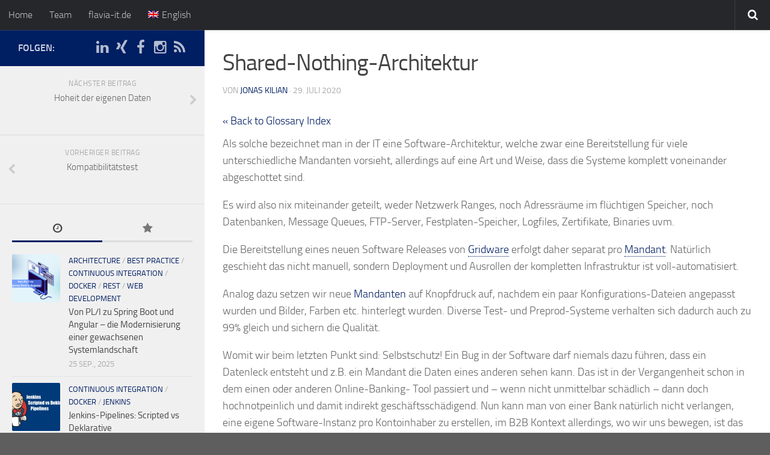

--- FILE ---
content_type: text/html; charset=UTF-8
request_url: https://blog.flavia-it.de/glossary/shared-nothing-architektur/
body_size: 19555
content:
<!DOCTYPE html>
<html class="no-js" lang="de-DE">
<head>
	<meta charset="UTF-8">
	<meta name="viewport" content="width=device-width, initial-scale=1.0">

	<title>  Shared-Nothing-Architektur - Flavia.toString()</title>
	<link rel="pingback" href="https://blog.flavia-it.de/xmlrpc.php">
	<link rel="canonical" href="https://blog.gridundco.de/glossary/shared-nothing-architektur/" />	<link rel="shortcut icon" href="https://blog.flavia-it.de/favicon-flavia.png" />
	<meta name='robots' content='max-image-preview:large' />
	<style>img:is([sizes="auto" i], [sizes^="auto," i]) { contain-intrinsic-size: 3000px 1500px }</style>
	<link rel="alternate" hreflang="de" href="https://blog.flavia-it.de/glossary/shared-nothing-architektur/" />
<link rel="alternate" hreflang="en" href="https://blog.flavia-it.de/glossary/shared-nothing-architecture/?lang=en" />
<link rel="alternate" hreflang="x-default" href="https://blog.flavia-it.de/glossary/shared-nothing-architektur/" />
<script>document.documentElement.className = document.documentElement.className.replace("no-js","js");</script>
<link rel="alternate" type="application/rss+xml" title="Flavia.toString() &raquo; Feed" href="https://blog.flavia-it.de/feed/" />
<link rel="alternate" type="application/rss+xml" title="Flavia.toString() &raquo; Kommentar-Feed" href="https://blog.flavia-it.de/comments/feed/" />
<script type="text/javascript" id="wpp-js" src="/wp-content/plugins/wordpress-popular-posts/assets/js/wpp.min.js?ver=7.3.6" data-sampling="0" data-sampling-rate="100" data-api-url="https://blog.flavia-it.de/wp-json/wordpress-popular-posts" data-post-id="3693" data-token="5cfbbba577" data-lang="0" data-debug="0"></script>
<script type="text/javascript">
/* <![CDATA[ */
window._wpemojiSettings = {"baseUrl":"https:\/\/s.w.org\/images\/core\/emoji\/16.0.1\/72x72\/","ext":".png","svgUrl":"https:\/\/s.w.org\/images\/core\/emoji\/16.0.1\/svg\/","svgExt":".svg","source":{"concatemoji":"https:\/\/blog.flavia-it.de\/wp-includes\/js\/wp-emoji-release.min.js?ver=6.8.3"}};
/*! This file is auto-generated */
!function(s,n){var o,i,e;function c(e){try{var t={supportTests:e,timestamp:(new Date).valueOf()};sessionStorage.setItem(o,JSON.stringify(t))}catch(e){}}function p(e,t,n){e.clearRect(0,0,e.canvas.width,e.canvas.height),e.fillText(t,0,0);var t=new Uint32Array(e.getImageData(0,0,e.canvas.width,e.canvas.height).data),a=(e.clearRect(0,0,e.canvas.width,e.canvas.height),e.fillText(n,0,0),new Uint32Array(e.getImageData(0,0,e.canvas.width,e.canvas.height).data));return t.every(function(e,t){return e===a[t]})}function u(e,t){e.clearRect(0,0,e.canvas.width,e.canvas.height),e.fillText(t,0,0);for(var n=e.getImageData(16,16,1,1),a=0;a<n.data.length;a++)if(0!==n.data[a])return!1;return!0}function f(e,t,n,a){switch(t){case"flag":return n(e,"\ud83c\udff3\ufe0f\u200d\u26a7\ufe0f","\ud83c\udff3\ufe0f\u200b\u26a7\ufe0f")?!1:!n(e,"\ud83c\udde8\ud83c\uddf6","\ud83c\udde8\u200b\ud83c\uddf6")&&!n(e,"\ud83c\udff4\udb40\udc67\udb40\udc62\udb40\udc65\udb40\udc6e\udb40\udc67\udb40\udc7f","\ud83c\udff4\u200b\udb40\udc67\u200b\udb40\udc62\u200b\udb40\udc65\u200b\udb40\udc6e\u200b\udb40\udc67\u200b\udb40\udc7f");case"emoji":return!a(e,"\ud83e\udedf")}return!1}function g(e,t,n,a){var r="undefined"!=typeof WorkerGlobalScope&&self instanceof WorkerGlobalScope?new OffscreenCanvas(300,150):s.createElement("canvas"),o=r.getContext("2d",{willReadFrequently:!0}),i=(o.textBaseline="top",o.font="600 32px Arial",{});return e.forEach(function(e){i[e]=t(o,e,n,a)}),i}function t(e){var t=s.createElement("script");t.src=e,t.defer=!0,s.head.appendChild(t)}"undefined"!=typeof Promise&&(o="wpEmojiSettingsSupports",i=["flag","emoji"],n.supports={everything:!0,everythingExceptFlag:!0},e=new Promise(function(e){s.addEventListener("DOMContentLoaded",e,{once:!0})}),new Promise(function(t){var n=function(){try{var e=JSON.parse(sessionStorage.getItem(o));if("object"==typeof e&&"number"==typeof e.timestamp&&(new Date).valueOf()<e.timestamp+604800&&"object"==typeof e.supportTests)return e.supportTests}catch(e){}return null}();if(!n){if("undefined"!=typeof Worker&&"undefined"!=typeof OffscreenCanvas&&"undefined"!=typeof URL&&URL.createObjectURL&&"undefined"!=typeof Blob)try{var e="postMessage("+g.toString()+"("+[JSON.stringify(i),f.toString(),p.toString(),u.toString()].join(",")+"));",a=new Blob([e],{type:"text/javascript"}),r=new Worker(URL.createObjectURL(a),{name:"wpTestEmojiSupports"});return void(r.onmessage=function(e){c(n=e.data),r.terminate(),t(n)})}catch(e){}c(n=g(i,f,p,u))}t(n)}).then(function(e){for(var t in e)n.supports[t]=e[t],n.supports.everything=n.supports.everything&&n.supports[t],"flag"!==t&&(n.supports.everythingExceptFlag=n.supports.everythingExceptFlag&&n.supports[t]);n.supports.everythingExceptFlag=n.supports.everythingExceptFlag&&!n.supports.flag,n.DOMReady=!1,n.readyCallback=function(){n.DOMReady=!0}}).then(function(){return e}).then(function(){var e;n.supports.everything||(n.readyCallback(),(e=n.source||{}).concatemoji?t(e.concatemoji):e.wpemoji&&e.twemoji&&(t(e.twemoji),t(e.wpemoji)))}))}((window,document),window._wpemojiSettings);
/* ]]> */
</script>
<style id='wp-emoji-styles-inline-css' type='text/css'>

	img.wp-smiley, img.emoji {
		display: inline !important;
		border: none !important;
		box-shadow: none !important;
		height: 1em !important;
		width: 1em !important;
		margin: 0 0.07em !important;
		vertical-align: -0.1em !important;
		background: none !important;
		padding: 0 !important;
	}
</style>
<link rel='stylesheet' id='wp-block-library-css' href='https://blog.flavia-it.de/wp-includes/css/dist/block-library/style.min.css?ver=6.8.3' type='text/css' media='all' />
<style id='classic-theme-styles-inline-css' type='text/css'>
/*! This file is auto-generated */
.wp-block-button__link{color:#fff;background-color:#32373c;border-radius:9999px;box-shadow:none;text-decoration:none;padding:calc(.667em + 2px) calc(1.333em + 2px);font-size:1.125em}.wp-block-file__button{background:#32373c;color:#fff;text-decoration:none}
</style>
<style id='co-authors-plus-coauthors-style-inline-css' type='text/css'>
.wp-block-co-authors-plus-coauthors.is-layout-flow [class*=wp-block-co-authors-plus]{display:inline}

</style>
<style id='co-authors-plus-avatar-style-inline-css' type='text/css'>
.wp-block-co-authors-plus-avatar :where(img){height:auto;max-width:100%;vertical-align:bottom}.wp-block-co-authors-plus-coauthors.is-layout-flow .wp-block-co-authors-plus-avatar :where(img){vertical-align:middle}.wp-block-co-authors-plus-avatar:is(.alignleft,.alignright){display:table}.wp-block-co-authors-plus-avatar.aligncenter{display:table;margin-inline:auto}

</style>
<style id='co-authors-plus-image-style-inline-css' type='text/css'>
.wp-block-co-authors-plus-image{margin-bottom:0}.wp-block-co-authors-plus-image :where(img){height:auto;max-width:100%;vertical-align:bottom}.wp-block-co-authors-plus-coauthors.is-layout-flow .wp-block-co-authors-plus-image :where(img){vertical-align:middle}.wp-block-co-authors-plus-image:is(.alignfull,.alignwide) :where(img){width:100%}.wp-block-co-authors-plus-image:is(.alignleft,.alignright){display:table}.wp-block-co-authors-plus-image.aligncenter{display:table;margin-inline:auto}

</style>
<style id='global-styles-inline-css' type='text/css'>
:root{--wp--preset--aspect-ratio--square: 1;--wp--preset--aspect-ratio--4-3: 4/3;--wp--preset--aspect-ratio--3-4: 3/4;--wp--preset--aspect-ratio--3-2: 3/2;--wp--preset--aspect-ratio--2-3: 2/3;--wp--preset--aspect-ratio--16-9: 16/9;--wp--preset--aspect-ratio--9-16: 9/16;--wp--preset--color--black: #000000;--wp--preset--color--cyan-bluish-gray: #abb8c3;--wp--preset--color--white: #ffffff;--wp--preset--color--pale-pink: #f78da7;--wp--preset--color--vivid-red: #cf2e2e;--wp--preset--color--luminous-vivid-orange: #ff6900;--wp--preset--color--luminous-vivid-amber: #fcb900;--wp--preset--color--light-green-cyan: #7bdcb5;--wp--preset--color--vivid-green-cyan: #00d084;--wp--preset--color--pale-cyan-blue: #8ed1fc;--wp--preset--color--vivid-cyan-blue: #0693e3;--wp--preset--color--vivid-purple: #9b51e0;--wp--preset--gradient--vivid-cyan-blue-to-vivid-purple: linear-gradient(135deg,rgba(6,147,227,1) 0%,rgb(155,81,224) 100%);--wp--preset--gradient--light-green-cyan-to-vivid-green-cyan: linear-gradient(135deg,rgb(122,220,180) 0%,rgb(0,208,130) 100%);--wp--preset--gradient--luminous-vivid-amber-to-luminous-vivid-orange: linear-gradient(135deg,rgba(252,185,0,1) 0%,rgba(255,105,0,1) 100%);--wp--preset--gradient--luminous-vivid-orange-to-vivid-red: linear-gradient(135deg,rgba(255,105,0,1) 0%,rgb(207,46,46) 100%);--wp--preset--gradient--very-light-gray-to-cyan-bluish-gray: linear-gradient(135deg,rgb(238,238,238) 0%,rgb(169,184,195) 100%);--wp--preset--gradient--cool-to-warm-spectrum: linear-gradient(135deg,rgb(74,234,220) 0%,rgb(151,120,209) 20%,rgb(207,42,186) 40%,rgb(238,44,130) 60%,rgb(251,105,98) 80%,rgb(254,248,76) 100%);--wp--preset--gradient--blush-light-purple: linear-gradient(135deg,rgb(255,206,236) 0%,rgb(152,150,240) 100%);--wp--preset--gradient--blush-bordeaux: linear-gradient(135deg,rgb(254,205,165) 0%,rgb(254,45,45) 50%,rgb(107,0,62) 100%);--wp--preset--gradient--luminous-dusk: linear-gradient(135deg,rgb(255,203,112) 0%,rgb(199,81,192) 50%,rgb(65,88,208) 100%);--wp--preset--gradient--pale-ocean: linear-gradient(135deg,rgb(255,245,203) 0%,rgb(182,227,212) 50%,rgb(51,167,181) 100%);--wp--preset--gradient--electric-grass: linear-gradient(135deg,rgb(202,248,128) 0%,rgb(113,206,126) 100%);--wp--preset--gradient--midnight: linear-gradient(135deg,rgb(2,3,129) 0%,rgb(40,116,252) 100%);--wp--preset--font-size--small: 13px;--wp--preset--font-size--medium: 20px;--wp--preset--font-size--large: 36px;--wp--preset--font-size--x-large: 42px;--wp--preset--spacing--20: 0.44rem;--wp--preset--spacing--30: 0.67rem;--wp--preset--spacing--40: 1rem;--wp--preset--spacing--50: 1.5rem;--wp--preset--spacing--60: 2.25rem;--wp--preset--spacing--70: 3.38rem;--wp--preset--spacing--80: 5.06rem;--wp--preset--shadow--natural: 6px 6px 9px rgba(0, 0, 0, 0.2);--wp--preset--shadow--deep: 12px 12px 50px rgba(0, 0, 0, 0.4);--wp--preset--shadow--sharp: 6px 6px 0px rgba(0, 0, 0, 0.2);--wp--preset--shadow--outlined: 6px 6px 0px -3px rgba(255, 255, 255, 1), 6px 6px rgba(0, 0, 0, 1);--wp--preset--shadow--crisp: 6px 6px 0px rgba(0, 0, 0, 1);}:where(.is-layout-flex){gap: 0.5em;}:where(.is-layout-grid){gap: 0.5em;}body .is-layout-flex{display: flex;}.is-layout-flex{flex-wrap: wrap;align-items: center;}.is-layout-flex > :is(*, div){margin: 0;}body .is-layout-grid{display: grid;}.is-layout-grid > :is(*, div){margin: 0;}:where(.wp-block-columns.is-layout-flex){gap: 2em;}:where(.wp-block-columns.is-layout-grid){gap: 2em;}:where(.wp-block-post-template.is-layout-flex){gap: 1.25em;}:where(.wp-block-post-template.is-layout-grid){gap: 1.25em;}.has-black-color{color: var(--wp--preset--color--black) !important;}.has-cyan-bluish-gray-color{color: var(--wp--preset--color--cyan-bluish-gray) !important;}.has-white-color{color: var(--wp--preset--color--white) !important;}.has-pale-pink-color{color: var(--wp--preset--color--pale-pink) !important;}.has-vivid-red-color{color: var(--wp--preset--color--vivid-red) !important;}.has-luminous-vivid-orange-color{color: var(--wp--preset--color--luminous-vivid-orange) !important;}.has-luminous-vivid-amber-color{color: var(--wp--preset--color--luminous-vivid-amber) !important;}.has-light-green-cyan-color{color: var(--wp--preset--color--light-green-cyan) !important;}.has-vivid-green-cyan-color{color: var(--wp--preset--color--vivid-green-cyan) !important;}.has-pale-cyan-blue-color{color: var(--wp--preset--color--pale-cyan-blue) !important;}.has-vivid-cyan-blue-color{color: var(--wp--preset--color--vivid-cyan-blue) !important;}.has-vivid-purple-color{color: var(--wp--preset--color--vivid-purple) !important;}.has-black-background-color{background-color: var(--wp--preset--color--black) !important;}.has-cyan-bluish-gray-background-color{background-color: var(--wp--preset--color--cyan-bluish-gray) !important;}.has-white-background-color{background-color: var(--wp--preset--color--white) !important;}.has-pale-pink-background-color{background-color: var(--wp--preset--color--pale-pink) !important;}.has-vivid-red-background-color{background-color: var(--wp--preset--color--vivid-red) !important;}.has-luminous-vivid-orange-background-color{background-color: var(--wp--preset--color--luminous-vivid-orange) !important;}.has-luminous-vivid-amber-background-color{background-color: var(--wp--preset--color--luminous-vivid-amber) !important;}.has-light-green-cyan-background-color{background-color: var(--wp--preset--color--light-green-cyan) !important;}.has-vivid-green-cyan-background-color{background-color: var(--wp--preset--color--vivid-green-cyan) !important;}.has-pale-cyan-blue-background-color{background-color: var(--wp--preset--color--pale-cyan-blue) !important;}.has-vivid-cyan-blue-background-color{background-color: var(--wp--preset--color--vivid-cyan-blue) !important;}.has-vivid-purple-background-color{background-color: var(--wp--preset--color--vivid-purple) !important;}.has-black-border-color{border-color: var(--wp--preset--color--black) !important;}.has-cyan-bluish-gray-border-color{border-color: var(--wp--preset--color--cyan-bluish-gray) !important;}.has-white-border-color{border-color: var(--wp--preset--color--white) !important;}.has-pale-pink-border-color{border-color: var(--wp--preset--color--pale-pink) !important;}.has-vivid-red-border-color{border-color: var(--wp--preset--color--vivid-red) !important;}.has-luminous-vivid-orange-border-color{border-color: var(--wp--preset--color--luminous-vivid-orange) !important;}.has-luminous-vivid-amber-border-color{border-color: var(--wp--preset--color--luminous-vivid-amber) !important;}.has-light-green-cyan-border-color{border-color: var(--wp--preset--color--light-green-cyan) !important;}.has-vivid-green-cyan-border-color{border-color: var(--wp--preset--color--vivid-green-cyan) !important;}.has-pale-cyan-blue-border-color{border-color: var(--wp--preset--color--pale-cyan-blue) !important;}.has-vivid-cyan-blue-border-color{border-color: var(--wp--preset--color--vivid-cyan-blue) !important;}.has-vivid-purple-border-color{border-color: var(--wp--preset--color--vivid-purple) !important;}.has-vivid-cyan-blue-to-vivid-purple-gradient-background{background: var(--wp--preset--gradient--vivid-cyan-blue-to-vivid-purple) !important;}.has-light-green-cyan-to-vivid-green-cyan-gradient-background{background: var(--wp--preset--gradient--light-green-cyan-to-vivid-green-cyan) !important;}.has-luminous-vivid-amber-to-luminous-vivid-orange-gradient-background{background: var(--wp--preset--gradient--luminous-vivid-amber-to-luminous-vivid-orange) !important;}.has-luminous-vivid-orange-to-vivid-red-gradient-background{background: var(--wp--preset--gradient--luminous-vivid-orange-to-vivid-red) !important;}.has-very-light-gray-to-cyan-bluish-gray-gradient-background{background: var(--wp--preset--gradient--very-light-gray-to-cyan-bluish-gray) !important;}.has-cool-to-warm-spectrum-gradient-background{background: var(--wp--preset--gradient--cool-to-warm-spectrum) !important;}.has-blush-light-purple-gradient-background{background: var(--wp--preset--gradient--blush-light-purple) !important;}.has-blush-bordeaux-gradient-background{background: var(--wp--preset--gradient--blush-bordeaux) !important;}.has-luminous-dusk-gradient-background{background: var(--wp--preset--gradient--luminous-dusk) !important;}.has-pale-ocean-gradient-background{background: var(--wp--preset--gradient--pale-ocean) !important;}.has-electric-grass-gradient-background{background: var(--wp--preset--gradient--electric-grass) !important;}.has-midnight-gradient-background{background: var(--wp--preset--gradient--midnight) !important;}.has-small-font-size{font-size: var(--wp--preset--font-size--small) !important;}.has-medium-font-size{font-size: var(--wp--preset--font-size--medium) !important;}.has-large-font-size{font-size: var(--wp--preset--font-size--large) !important;}.has-x-large-font-size{font-size: var(--wp--preset--font-size--x-large) !important;}
:where(.wp-block-post-template.is-layout-flex){gap: 1.25em;}:where(.wp-block-post-template.is-layout-grid){gap: 1.25em;}
:where(.wp-block-columns.is-layout-flex){gap: 2em;}:where(.wp-block-columns.is-layout-grid){gap: 2em;}
:root :where(.wp-block-pullquote){font-size: 1.5em;line-height: 1.6;}
</style>
<link rel='stylesheet' id='wpctc_wpctc-css' href='/wp-content/plugins/wp-category-tag-could/css/wpctc.min.css?ver=1.7.1' type='text/css' media='all' />
<link rel='stylesheet' id='wpml-legacy-post-translations-0-css' href='/wp-content/plugins/sitepress-multilingual-cms/templates/language-switchers/legacy-post-translations/style.min.css?ver=1' type='text/css' media='all' />
<link rel='stylesheet' id='wpml-menu-item-0-css' href='/wp-content/plugins/sitepress-multilingual-cms/templates/language-switchers/menu-item/style.min.css?ver=1' type='text/css' media='all' />
<link rel='stylesheet' id='wordpress-popular-posts-css-css' href='/wp-content/plugins/wordpress-popular-posts/assets/css/wpp.css?ver=7.3.6' type='text/css' media='all' />
<link rel='stylesheet' id='parent-style-css' href='/wp-content/themes/hueman/style.css?ver=6.8.3' type='text/css' media='all' />
<link rel='stylesheet' id='style-css' href='/wp-content/themes/hueman-child/style.css?ver=6.8.3' type='text/css' media='all' />
<link rel='stylesheet' id='responsive-css' href='/wp-content/themes/hueman/responsive.css?ver=6.8.3' type='text/css' media='all' />
<link rel='stylesheet' id='font-awesome-css' href='/wp-content/themes/hueman/fonts/font-awesome.min.css?ver=6.8.3' type='text/css' media='all' />
<link rel='stylesheet' id='style_login_widget-css' href='/wp-content/plugins/miniorange-login-with-eve-online-google-facebook/css/style_login_widget.min.css?ver=6.26.14' type='text/css' media='all' />
<link rel='stylesheet' id='heateor_sss_frontend_css-css' href='/wp-content/plugins/sassy-social-share/public/css/sassy-social-share-public.css?ver=3.3.79' type='text/css' media='all' />
<style id='heateor_sss_frontend_css-inline-css' type='text/css'>
.heateor_sss_button_instagram span.heateor_sss_svg,a.heateor_sss_instagram span.heateor_sss_svg{background:radial-gradient(circle at 30% 107%,#fdf497 0,#fdf497 5%,#fd5949 45%,#d6249f 60%,#285aeb 90%)}.heateor_sss_horizontal_sharing .heateor_sss_svg,.heateor_sss_standard_follow_icons_container .heateor_sss_svg{color:#fff;border-width:0px;border-style:solid;border-color:transparent}.heateor_sss_horizontal_sharing .heateorSssTCBackground{color:#666}.heateor_sss_horizontal_sharing span.heateor_sss_svg:hover,.heateor_sss_standard_follow_icons_container span.heateor_sss_svg:hover{border-color:transparent;}.heateor_sss_vertical_sharing span.heateor_sss_svg,.heateor_sss_floating_follow_icons_container span.heateor_sss_svg{color:#fff;border-width:0px;border-style:solid;border-color:transparent;}.heateor_sss_vertical_sharing .heateorSssTCBackground{color:#666;}.heateor_sss_vertical_sharing span.heateor_sss_svg:hover,.heateor_sss_floating_follow_icons_container span.heateor_sss_svg:hover{border-color:transparent;}@media screen and (max-width:783px) {.heateor_sss_vertical_sharing{display:none!important}}.heateor_sss_sharing_container {
    margin-top: 100px;
}
</style>
<script type="text/javascript" src="https://blog.flavia-it.de/wp-includes/js/jquery/jquery.min.js?ver=3.7.1" id="jquery-core-js"></script>
<script type="text/javascript" src="https://blog.flavia-it.de/wp-includes/js/jquery/jquery-migrate.min.js?ver=3.4.1" id="jquery-migrate-js"></script>
<script type="text/javascript" src="/wp-content/themes/hueman/js/jquery.flexslider.min.js?ver=6.8.3" id="flexslider-js"></script>
<link rel="https://api.w.org/" href="https://blog.flavia-it.de/wp-json/" /><link rel="alternate" title="JSON" type="application/json" href="https://blog.flavia-it.de/wp-json/wp/v2/glossary/3693" /><link rel="EditURI" type="application/rsd+xml" title="RSD" href="https://blog.flavia-it.de/xmlrpc.php?rsd" />
<meta name="generator" content="WordPress 6.8.3" />
<link rel='shortlink' href='https://blog.flavia-it.de/?p=3693' />
<link rel="alternate" title="oEmbed (JSON)" type="application/json+oembed" href="https://blog.flavia-it.de/wp-json/oembed/1.0/embed?url=https%3A%2F%2Fblog.flavia-it.de%2Fglossary%2Fshared-nothing-architektur%2F" />
<link rel="alternate" title="oEmbed (XML)" type="text/xml+oembed" href="https://blog.flavia-it.de/wp-json/oembed/1.0/embed?url=https%3A%2F%2Fblog.flavia-it.de%2Fglossary%2Fshared-nothing-architektur%2F&#038;format=xml" />
<meta name="generator" content="WPML ver:4.8.4 stt:1,3;" />
            <style id="wpp-loading-animation-styles">@-webkit-keyframes bgslide{from{background-position-x:0}to{background-position-x:-200%}}@keyframes bgslide{from{background-position-x:0}to{background-position-x:-200%}}.wpp-widget-block-placeholder,.wpp-shortcode-placeholder{margin:0 auto;width:60px;height:3px;background:#dd3737;background:linear-gradient(90deg,#dd3737 0%,#571313 10%,#dd3737 100%);background-size:200% auto;border-radius:3px;-webkit-animation:bgslide 1s infinite linear;animation:bgslide 1s infinite linear}</style>
            <meta property="og:type" content="article" /><meta property="og:site_name" content="Flavia.toString()" /><meta property="og:url" content="https://blog.flavia-it.de/glossary/shared-nothing-architektur/" /><meta property="og:locale" content="de_DE" /><meta property="og:title" content="Shared-Nothing-Architektur" /><meta property="og:description" content="Als solche bezeichnet man in der IT eine Software-Architektur, welche zwar eine Bereitstellung für viele unterschiedliche Mandanten vorsieht, allerdings auf eine Art und Weise, dass die Systeme komplett voneinander abgeschottet sind.

Es wird also nix miteinander geteilt, weder Netzwerk Ranges, noch Adressräume im flüchtigen Speicher, noch Datenbanken, Message Queues, FTP-Server, Festplaten-Speicher, Logfiles, Zertifikate, Binaries uvm.

Die Bereitstellung eines neuen Software Releases von Gridware erfolgt daher separat pro Mandant. " /><meta property="og:updated_time" content="2020-08-07T12:56:51+02:00" /><meta property="og:image" content="https://blog.flavia-it.de/wp-content/uploads/flavia.png" /><meta name="article:published_time" property="article:published_time" content="2020-07-29T14:00:38+02:00" /><meta name="article:modified_time" property="article:published_time" content="2020-08-07T12:56:51+02:00" /><meta name="published_date" content="2020-07-29T14:00:38+02:00" /><meta name="twitter:domain" content="https://blog.flavia-it.de"><meta name="twitter:title" content="Shared-Nothing-Architektur"><meta name="twitter:description" content="Als solche bezeichnet man in der IT eine Software-Architektur, welche zwar eine Bereitstellung für viele unterschiedliche Mandanten vorsieht, allerdings auf eine Art und Weise, dass die Systeme komplett voneinander abgeschottet sind.

Es wird also nix miteinander geteilt, weder Netzwerk Ranges, noch Adressräume im flüchtigen Speicher, noch Datenbanken, Message Queues, FTP-Server, Festplaten-Speicher, Logfiles, Zertifikate, Binaries uvm.

Die Bereitstellung eines neuen Software Releases von Gridware erfolgt daher separat pro Mandant. "><meta name="twitter:card" content="summary_large_image"><meta name="twitter:image" content="https://blog.flavia-it.de/wp-content/uploads/flavia.png"><link itemprop="thumbnailurl" href="https://blog.flavia-it.de/wp-content/uploads/flavia.png"><link itemprop="image" href="https://blog.flavia-it.de/wp-content/uploads/flavia.png"><link itemprop="url" href="https://blog.flavia-it.de/glossary/shared-nothing-architektur/"><meta itemprop="name" content="Shared-Nothing-Architektur"><meta itemprop="description" content="Als solche bezeichnet man in der IT eine Software-Architektur, welche zwar eine Bereitstellung für viele unterschiedliche Mandanten vorsieht, allerdings auf eine Art und Weise, dass die Systeme komplett voneinander abgeschottet sind.

Es wird also nix miteinander geteilt, weder Netzwerk Ranges, noch Adressräume im flüchtigen Speicher, noch Datenbanken, Message Queues, FTP-Server, Festplaten-Speicher, Logfiles, Zertifikate, Binaries uvm.

Die Bereitstellung eines neuen Software Releases von Gridware erfolgt daher separat pro Mandant. "><meta name="author" content="Jonas Kilian"><meta name="thumbnail" content="https://blog.flavia-it.de/wp-content/uploads/flavia.png"><meta name="description" content="Als solche bezeichnet man in der IT eine Software-Architektur, welche zwar eine Bereitstellung für viele unterschiedliche Mandanten vorsieht, allerdings auf eine Art und Weise, dass die Systeme komplett voneinander abgeschottet sind.

Es wird also nix miteinander geteilt, weder Netzwerk Ranges, noch Adressräume im flüchtigen Speicher, noch Datenbanken, Message Queues, FTP-Server, Festplaten-Speicher, Logfiles, Zertifikate, Binaries uvm.

Die Bereitstellung eines neuen Software Releases von Gridware erfolgt daher separat pro Mandant. "><meta name="robots" content="follow, index, max-image-preview:large, max-snippet:-1, max-video-preview:-1"><script type='application/ld+json'>
{
    "@context": "http://schema.org",
    "@type": "Article",
    "name": "Shared-Nothing-Architektur",
    "author": {
        "@type": "Person",
        "name": "Jonas Kilian"
    },
    "datePublished": "2020-07-29T14:00:38+02:00",
    "headline": "Shared-Nothing-Architektur",
    "dateModified": "2020-08-07T12:56:51+02:00",
    "image": {
        "@type": "ImageObject",
        "url": "https://blog.flavia-it.de/wp-content/uploads/flavia.png"
    },
    "articleSection": "IT-Managment",
    "articleBody": "Als solche bezeichnet man in der IT eine Software-Architektur, welche zwar eine Bereitstellung für viele unterschiedliche Mandanten vorsieht, allerdings auf eine Art und Weise, dass die Systeme komplett voneinander abgeschottet sind.nnEs wird also nix miteinander geteilt, weder Netzwerk Ranges, noch Adressräume im flüchtigen Speicher, noch Datenbanken, Message Queues, FTP-Server, Festplaten-Speicher, Logfiles, Zertifikate, Binaries uvm.nnDie Bereitstellung eines neuen Software Releases von Gridware erfolgt daher separat pro Mandant. ",
    "url": "https://blog.flavia-it.de/glossary/shared-nothing-architektur/",
    "publisher": {
        "@type": "Organization",
        "name": "Flavia-IT",
        "logo": {
            "@type": "ImageObject",
            "url": "https://blog.flavia-it.de/wp-content/uploads/flavia.png"
        }
    },
    "mainEntityOfPage": {
        "@type": "WebPage",
        "@id": "https://blog.flavia-it.de"
    }
}</script>
<!--[if lt IE 9]>
<script src="/wp-content/themes/hueman/js/ie/html5.js"></script>
<script src="/wp-content/themes/hueman/js/ie/selectivizr.js"></script>
<![endif]-->
<style type="text/css">
/* Dynamic CSS: For no styles in head, copy and put the css below in your child theme's style.css, disable dynamic styles */
.boxed #wrapper, .container-inner { max-width: 1550px; }
.sidebar .widget { padding-left: 20px; padding-right: 20px; padding-top: 20px; }

::selection { background-color: #001e62; }
::-moz-selection { background-color: #001e62; }

a,
.themeform label .required,
#flexslider-featured .flex-direction-nav .flex-next:hover,
#flexslider-featured .flex-direction-nav .flex-prev:hover,
.post-hover:hover .post-title a,
.post-title a:hover,
.s1 .post-nav li a:hover i,
.content .post-nav li a:hover i,
.post-related a:hover,
.s1 .widget_rss ul li a,
#footer .widget_rss ul li a,
.s1 .widget_calendar a,
#footer .widget_calendar a,
.s1 .alx-tab .tab-item-category a,
.s1 .alx-posts .post-item-category a,
.s1 .alx-tab li:hover .tab-item-title a,
.s1 .alx-tab li:hover .tab-item-comment a,
.s1 .alx-posts li:hover .post-item-title a,
#footer .alx-tab .tab-item-category a,
#footer .alx-posts .post-item-category a,
#footer .alx-tab li:hover .tab-item-title a,
#footer .alx-tab li:hover .tab-item-comment a,
#footer .alx-posts li:hover .post-item-title a,
.comment-tabs li.active a,
.comment-awaiting-moderation,
.child-menu a:hover,
.child-menu .current_page_item > a,
.wp-pagenavi a { color: #001e62; }

.themeform input[type="submit"],
.themeform button[type="submit"],
.s1 .sidebar-top,
.s1 .sidebar-toggle,
#flexslider-featured .flex-control-nav li a.flex-active,
.post-tags a:hover,
.s1 .widget_calendar caption,
#footer .widget_calendar caption,
.author-bio .bio-avatar:after,
.commentlist li.bypostauthor > .comment-body:after,
.commentlist li.comment-author-admin > .comment-body:after { background-color: #001e62; }

.post-format .format-container { border-color: #001e62; }

.s1 .alx-tabs-nav li.active a,
#footer .alx-tabs-nav li.active a,
.comment-tabs li.active a,
.wp-pagenavi a:hover,
.wp-pagenavi a:active,
.wp-pagenavi span.current { border-bottom-color: #001e62; }
				

#header { background-color: #2b2f3a; }
@media only screen and (min-width: 720px) {
	#nav-header .nav ul { background-color: #2b2f3a; }
}			
				

#nav-header.nav-container { background-color: #4f4f4f; }
@media only screen and (min-width: 720px) {
	#nav-header .nav ul { background-color: #4f4f4f; }
}			
				
.site-title a img { max-height: 40px; }
img { -webkit-border-radius: 2px; border-radius: 2px; }
body { background-color: #5e5e5e; }
</style>
</head>

<body class="wp-singular glossary-template-default single single-glossary postid-3693 wp-theme-hueman wp-child-theme-hueman-child blog-flavia-it col-2cr boxed topbar-enabled chrome">

<div id="wrapper">

	<header id="header">

					<nav class="nav-container group" id="nav-topbar">
				<div class="nav-toggle"><i class="fa fa-bars"></i></div>
				<div class="nav-text"><!-- put your mobile menu text here --></div>
				<div class="nav-wrap container"><ul id="menu-topbar" class="nav container-inner group"><li id="menu-item-3216" class="menu-item menu-item-type-custom menu-item-object-custom menu-item-3216"><a href="/">Home</a></li>
<li id="menu-item-1400" class="menu-item menu-item-type-post_type menu-item-object-page menu-item-1400"><a href="https://blog.flavia-it.de/team/">Team</a></li>
<li id="menu-item-3218" class="menu-item menu-item-type-custom menu-item-object-custom menu-item-3218"><a href="https://www.flavia-it.de/">flavia-it.de</a></li>
<li id="menu-item-wpml-ls-166-en" class="menu-item wpml-ls-slot-166 wpml-ls-item wpml-ls-item-en wpml-ls-menu-item wpml-ls-first-item wpml-ls-last-item menu-item-type-wpml_ls_menu_item menu-item-object-wpml_ls_menu_item menu-item-wpml-ls-166-en"><a href="https://blog.flavia-it.de/glossary/shared-nothing-architecture/?lang=en" title="Zu English wechseln" aria-label="Zu English wechseln" role="menuitem"><img
            class="wpml-ls-flag"
            src="/wp-content/plugins/sitepress-multilingual-cms/res/flags/en.png"
            alt=""
            
            
    /><span class="wpml-ls-native" lang="en">English</span></a></li>
</ul></div>

				<div class="container">
					<div class="container-inner">
						<div class="toggle-search"><i class="fa fa-search"></i></div>
						<div class="search-expand">
							<div class="search-expand-inner">
								<form method="get" class="searchform themeform" action="https://blog.flavia-it.de/">
	<div>
		<input type="text" class="search" name="s" onblur="if(this.value=='')this.value='To search type and hit enter';" onfocus="if(this.value=='To search type and hit enter')this.value='';" value="To search type and hit enter" />
	</div>
<input type='hidden' name='lang' value='de' /></form>							</div>
						</div>
					</div><!--/.container-inner-->
				</div><!--/.container-->

			</nav><!--/#nav-topbar-->
		
	</header><!--/#header-->

	<div class="container" id="page">
		<div class="container-inner">
			<div class="main">
				<div class="main-inner group">

<section class="content">
	
	<div class="page-title pad group">

			<ul class="meta-single group">
			<li class="category"></li>
					</ul>
		
	
</div><!--/.page-title-->	
	<div class="pad group">
		
					<article class="post-3693 glossary type-glossary status-publish hentry">	
				<div class="post-inner group">
					
					<h1 class="post-title">Shared-Nothing-Architektur</h1>
					<p class="post-byline">von <a href="https://blog.flavia-it.de/author/jonas-kilian/" title="Artikel von Jonas Kilian" class="author url fn" rel="author">Jonas Kilian</a> &middot; 29. Juli 2020</p>
					
										
					<div class="clear"></div>
					
					<div class="entry">	
						<div class="entry-inner">
							<a href="https://blog.gridundco.de/glossary/" class="cmtt-backlink cmtt-backlink-top">« Back to Glossary Index</a><p>Als solche bezeichnet man in der IT eine Software-Architektur, welche zwar eine Bereitstellung f&#xFC;r viele unterschiedliche Mandanten vorsieht, allerdings auf eine Art und Weise, dass die Systeme komplett voneinander abgeschottet sind.</p>



<p>Es wird also nix miteinander geteilt, weder Netzwerk Ranges, noch Adressr&#xE4;ume im fl&#xFC;chtigen Speicher, noch Datenbanken, Message Queues, FTP-Server, Festplaten-Speicher, Logfiles, Zertifikate, Binaries uvm.</p>



<p>Die Bereitstellung eines neuen Software Releases von <a class="glossaryLink"  aria-describedby="tt"  data-cmtooltip="&lt;div class=glossaryItemTitle&gt;Gridware&lt;/div&gt;&lt;div class=glossaryItemBody&gt;
&amp;lt;p&amp;gt;Gridware ist unsere White-Label-L&ouml;sung f&uuml;r den Betrieb von Elektro-Ladeinfrastukturen und Smart Grids.&amp;lt;/p&amp;gt;
&amp;lt;br /&amp;gt;
&amp;lt;p&amp;gt;Sie richtet sich an Charge Point Operator (CPO) mit einer skalierbaren Internet of Things (IoT) -Plattform, an die s&auml;mtliche Ger&auml;te (Ladestationen, Cluster, Smartmeter und mehr) &uuml;ber das mobile oder lokale Netzwerk angebunden sind und &uuml;berwacht werden k&ouml;nnen. Als Ereignis-basiertes(...)&amp;lt;/p&amp;gt;&lt;/div&gt;"  href="https://blog.gridundco.de/glossary/gridware/"  data-gt-translate-attributes='[{"attribute":"data-cmtooltip", "format":"html"}]'  tabindex='0' role='link'>Gridware</a> erfolgt daher separat pro <a class="glossaryLink"  aria-describedby="tt"  data-cmtooltip="&lt;div class=glossaryItemTitle&gt;Mandant&lt;/div&gt;&lt;div class=glossaryItemBody&gt;
&amp;lt;div class=&amp;quot;wp-block-media-text alignwide is-stacked-on-mobile&amp;quot; style=&amp;quot;grid-template-columns:15% auto&amp;quot;&amp;gt;&amp;lt;figure class=&amp;quot;wp-block-media-text__media&amp;quot;&amp;gt;&amp;lt;img src=&amp;quot;/wp-content/uploads/2020/07/Gridware_Iconwelt_E_Hubject_CPO.png&amp;quot; alt=&amp;quot;Gridware Mandant&amp;quot; class=&amp;quot;wp-image-4091&amp;quot; /&amp;gt;&amp;lt;/figure&amp;gt;&amp;lt;div class=&amp;quot;wp-block-media-text__content&amp;quot;&amp;gt;
&amp;lt;p&amp;gt;Als Mandant bezeichnen wir den Betreiber einer Gridware Instanz, also einen Kunden der Grid &amp;amp; Co. GmbH mit entsprechender Vertragsbeziehung. &amp;lt;/p&amp;gt;
&amp;lt;/div&amp;gt;&amp;lt;/div&amp;gt;
&amp;lt;br /&amp;gt;
&amp;lt;p&amp;gt;Dieser bekommt eine auf seine Bed&uuml;rfnisse angepasste Version von Gridware, die wir als White-Label-L&ouml;sung anbieten.&amp;lt;/p&amp;gt;
&amp;lt;br /&amp;gt;
&amp;lt;p&amp;gt;Der Mandant kann seine Vertragsbeziehungen mit anderer Organisationen oder Personen ebenfalls in Gridware abbilden, diese(...)&amp;lt;/p&amp;gt;&lt;/div&gt;"  href="https://blog.gridundco.de/glossary/mandant/"  data-gt-translate-attributes='[{"attribute":"data-cmtooltip", "format":"html"}]'  tabindex='0' role='link'>Mandant</a>. Nat&uuml;rlich geschieht das nicht manuell, sondern Deployment und Ausrollen der kompletten Infrastruktur ist voll-automatisiert.</p>



<p>Analog dazu setzen wir neue <a href="https://blog.gridundco.de/glossary/mandant/">Mandanten </a>auf Knopfdruck auf, nachdem ein paar Konfigurations-Dateien angepasst wurden und Bilder, Farben etc. hinterlegt wurden. Diverse Test- und Preprod-Systeme verhalten sich dadurch auch zu 99% gleich und sichern die Qualit&#xE4;t.</p>



<p>Womit wir beim letzten Punkt sind: Selbstschutz! Ein Bug in der Software darf niemals dazu f&#xFC;hren, dass ein Datenleck entsteht und z.B. ein Mandant die Daten eines anderen sehen kann. Das ist in der Vergangenheit schon in dem einen oder anderen Online-Banking- Tool passiert und &#x2013; wenn nicht unmittelbar sch&#xE4;dlich &#x2013; dann doch hochnotpeinlich und damit indirekt gesch&#xE4;ftssch&#xE4;digend. Nun kann man von einer Bank nat&#xFC;rlich nicht verlangen, eine eigene Software-Instanz pro Kontoinhaber zu erstellen, im B2B Kontext allerdings, wo wir uns bewegen, ist das die pragmatischste Antwort.</p>



<p>Wieder anders ist das in der Beziehung von <a href="https://blog.gridundco.de/glossary/mandant/">Mandanten </a>zu <a href="https://blog.gridundco.de/glossary/untermandant/">Unter-Mandanten</a>. Da hier gemeinsam Nutzer verwaltet und Infrastruktur betrieben wird, h&#xE4;ngen die Gesch&#xE4;ftsprozesse und damit Daten letztlich so eng zusammen, dass man dies in einem System bel&#xE4;sst, weil man die Daten untereinander referenzieren muss. Das gilt dann analog auch f&#xFC;r Unter-Untermandanten und so fort.</p>



<p>Schlie&szlig;lich erm&ouml;glicht diese SW-Architektur auch die <a class="glossaryLink"  aria-describedby="tt"  data-cmtooltip="&lt;div class=glossaryItemTitle&gt;Integration in die IT-Landschaft&lt;/div&gt;&lt;div class=glossaryItemBody&gt;
&amp;lt;p&amp;gt;Wir sind Software-Entwickler und tun das am liebsten. Warum also eine One-Size-Fits-All SaaS Plattform entwickeln, wenn es auch individueller, verzahnter, effizienter geht und unsere Mandanten das Customizing auch noch honorieren?&amp;lt;/p&amp;gt;
&amp;lt;br /&amp;gt;
&amp;lt;p&amp;gt;Die Grundsatzentscheidung, f&uuml;r jeden Mandanten mittels Shared-Nothing-Architektur eine eigener Gridware-Instanz zu betreiben, hat sich in unseren Augen als(...)&amp;lt;/p&amp;gt;&lt;/div&gt;"  href="https://blog.gridundco.de/glossary/integration-in-die-it-landschaft/"  data-gt-translate-attributes='[{"attribute":"data-cmtooltip", "format":"html"}]'  tabindex='0' role='link'>Integration in die IT-Landschaft</a> unserer Kunden mittels E2E-Verschl&uuml;sselung.</p>
<div class="heateorSssClear"></div><div class="heateor_sss_sharing_container heateor_sss_horizontal_sharing" data-heateor-sss-href="https://blog.gridundco.de/glossary/shared-nothing-architektur/"><div class="heateor_sss_sharing_title" style="font-weight:bold">Teilen Sie diesen Beitrag</div><div class="heateor_sss_sharing_ul"><a aria-label="Twitter" class="heateor_sss_button_twitter" href="https://twitter.com/intent/tweet?text=Shared-Nothing-Architektur&amp;url=https%3A%2F%2Fblog.flavia-it.de%2Fglossary%2Fshared-nothing-architektur%2F" title="Twitter" rel="nofollow noopener" target="_blank" style="font-size:32px!important;box-shadow:none;display:inline-block;vertical-align:middle"><span class="heateor_sss_svg heateor_sss_s__default heateor_sss_s_twitter" style="background-color:#55acee;width:35px;height:35px;border-radius:999px;display:inline-block;opacity:1;float:left;font-size:32px;box-shadow:none;display:inline-block;font-size:16px;padding:0 4px;vertical-align:middle;background-repeat:repeat;overflow:hidden;padding:0;cursor:pointer;box-sizing:content-box"><svg style="display:block;border-radius:999px;" focusable="false" aria-hidden="true" xmlns="http://www.w3.org/2000/svg" width="100%" height="100%" viewbox="-4 -4 39 39"><path d="M28 8.557a9.913 9.913 0 0 1-2.828.775 4.93 4.93 0 0 0 2.166-2.725 9.738 9.738 0 0 1-3.13 1.194 4.92 4.92 0 0 0-3.593-1.55 4.924 4.924 0 0 0-4.794 6.049c-4.09-.21-7.72-2.17-10.15-5.15a4.942 4.942 0 0 0-.665 2.477c0 1.71.87 3.214 2.19 4.1a4.968 4.968 0 0 1-2.23-.616v.06c0 2.39 1.7 4.38 3.952 4.83-.414.115-.85.174-1.297.174-.318 0-.626-.03-.928-.086a4.935 4.935 0 0 0 4.6 3.42 9.893 9.893 0 0 1-6.114 2.107c-.398 0-.79-.023-1.175-.068a13.953 13.953 0 0 0 7.55 2.213c9.056 0 14.01-7.507 14.01-14.013 0-.213-.005-.426-.015-.637.96-.695 1.795-1.56 2.455-2.55z" fill="#fff"></path></svg></span></a><a aria-label="Linkedin" class="heateor_sss_button_linkedin" href="https://www.linkedin.com/sharing/share-offsite/?url=https%3A%2F%2Fblog.flavia-it.de%2Fglossary%2Fshared-nothing-architektur%2F" title="Linkedin" rel="nofollow noopener" target="_blank" style="font-size:32px!important;box-shadow:none;display:inline-block;vertical-align:middle"><span class="heateor_sss_svg heateor_sss_s__default heateor_sss_s_linkedin" style="background-color:#0077b5;width:35px;height:35px;border-radius:999px;display:inline-block;opacity:1;float:left;font-size:32px;box-shadow:none;display:inline-block;font-size:16px;padding:0 4px;vertical-align:middle;background-repeat:repeat;overflow:hidden;padding:0;cursor:pointer;box-sizing:content-box"><svg style="display:block;border-radius:999px;" focusable="false" aria-hidden="true" xmlns="http://www.w3.org/2000/svg" width="100%" height="100%" viewbox="0 0 32 32"><path d="M6.227 12.61h4.19v13.48h-4.19V12.61zm2.095-6.7a2.43 2.43 0 0 1 0 4.86c-1.344 0-2.428-1.09-2.428-2.43s1.084-2.43 2.428-2.43m4.72 6.7h4.02v1.84h.058c.56-1.058 1.927-2.176 3.965-2.176 4.238 0 5.02 2.792 5.02 6.42v7.395h-4.183v-6.56c0-1.564-.03-3.574-2.178-3.574-2.18 0-2.514 1.7-2.514 3.46v6.668h-4.187V12.61z" fill="#fff"></path></svg></span></a><a aria-label="Xing" class="heateor_sss_button_xing" href="https://www.xing.com/spi/shares/new?cb=0&amp;url=https%3A%2F%2Fblog.flavia-it.de%2Fglossary%2Fshared-nothing-architektur%2F" title="xing" rel="nofollow noopener" target="_blank" style="font-size:32px!important;box-shadow:none;display:inline-block;vertical-align:middle"><span class="heateor_sss_svg heateor_sss_s__default heateor_sss_s_xing" style="background-color:#00797d;width:35px;height:35px;border-radius:999px;display:inline-block;opacity:1;float:left;font-size:32px;box-shadow:none;display:inline-block;font-size:16px;padding:0 4px;vertical-align:middle;background-repeat:repeat;overflow:hidden;padding:0;cursor:pointer;box-sizing:content-box"><svg style="display:block;border-radius:999px;" focusable="false" aria-hidden="true" xmlns="http://www.w3.org/2000/svg" width="100%" height="100%" viewbox="-6 -6 42 42"><path d="M 6 9 h 5 l 4 4 l -5 7 h -5 l 5 -7 z m 15 -4 h 5 l -9 13 l 4 8 h -5 l -4 -8 z" fill="#fff"></path> </svg></span></a><a class="heateor_sss_more" aria-label="More" title="More" rel="nofollow noopener" style="font-size: 32px!important;border:0;box-shadow:none;display:inline-block!important;font-size:16px;padding:0 4px;vertical-align: middle;display:inline;" href="https://blog.gridundco.de/glossary/shared-nothing-architektur/" onclick="event.preventDefault()"><span class="heateor_sss_svg" style="background-color:#ee8e2d;width:35px;height:35px;border-radius:999px;display:inline-block!important;opacity:1;float:left;font-size:32px!important;box-shadow:none;display:inline-block;font-size:16px;padding:0 4px;vertical-align:middle;display:inline;background-repeat:repeat;overflow:hidden;padding:0;cursor:pointer;box-sizing:content-box;" onclick="heateorSssMoreSharingPopup(this, 'https://blog.flavia-it.de/glossary/shared-nothing-architektur/', 'Shared-Nothing-Architektur', '' )"><svg xmlns="http://www.w3.org/2000/svg" xmlns:xlink="http://www.w3.org/1999/xlink" viewbox="-.3 0 32 32" version="1.1" width="100%" height="100%" style="display:block;border-radius:999px;" xml:space="preserve"><g><path fill="#fff" d="M18 14V8h-4v6H8v4h6v6h4v-6h6v-4h-6z" fill-rule="evenodd"></path></g></svg></span></a></div><div class="heateorSssClear"></div></div><div class="heateorSssClear"></div>													</div>
						<div class="clear"></div>				
					</div><!--/.entry-->
					
				</div><!--/.post-inner-->	
			</article><!--/.post-->				
				
		<div class="clear"></div>
		
				
				
				
		

<h4 class="heading">
	<i class="fa fa-hand-o-right"></i>Für dich vielleicht ebenfalls interessant …</h4>

<ul class="related-posts group">
	
		<li class="related post-hover">
		<article class="post-6125 post type-post status-publish format-standard has-post-thumbnail hentry category-e-mobilitaet category-gridundco tag-elektromobilitaet tag-gridware tag-kennzahlen tag-ki tag-kuenstliche-intelligenz tag-ladecluster tag-ladefarm tag-lademanagement tag-simulation tag-smart-grid">

			<div class="post-thumbnail">
				<a href="https://blog.flavia-it.de/selbstadaptives-lademanagement-ki-fuer-elektro-ladeinfrastruktur/" title="Selbstadaptives Lademanagement – KI für Elektro-Ladeinfrastruktur">
											<img width="520" height="245" src="/wp-content/uploads/2023/06/salm-titelbild-520x245.jpg" class="attachment-thumb-medium size-thumb-medium wp-post-image" alt="" decoding="async" loading="lazy" srcset="/wp-content/uploads/2023/06/salm-titelbild-520x245.jpg 520w, /wp-content/uploads/2023/06/salm-titelbild-720x340.jpg 720w" sizes="auto, (max-width: 520px) 100vw, 520px" />																								</a>
							</div><!--/.post-thumbnail-->
			
			<div class="related-inner">
				
				<h4 class="post-title">
					<a href="https://blog.flavia-it.de/selbstadaptives-lademanagement-ki-fuer-elektro-ladeinfrastruktur/" rel="bookmark" title="Selbstadaptives Lademanagement – KI für Elektro-Ladeinfrastruktur">Selbstadaptives Lademanagement – KI für Elektro-Ladeinfrastruktur</a>
				</h4><!--/.post-title-->
				
				<div class="post-meta group">
					<p class="post-date">26 Juni, 2023</p>
				</div><!--/.post-meta-->
			
			</div><!--/.related-inner-->

		</article>
	</li><!--/.related-->
		<li class="related post-hover">
		<article class="post-5128 post type-post status-publish format-standard has-post-thumbnail hentry category-e-mobilitaet category-gridundco tag-app tag-backend tag-e-mobilitaet tag-e-mobility-2 tag-gridware tag-intelligentes-laden tag-ladeinfrastruktur tag-smart-meter-gateway tag-verbundprojekt">

			<div class="post-thumbnail">
				<a href="https://blog.flavia-it.de/unit-e%c2%b2-elektromobilitaet-intelligent-vernetzen/" title="unIT-e²: Elektromobilität intelligent vernetzen">
											<img width="520" height="245" src="/wp-content/uploads/2021/12/unit-E2-Logo-ohneSubline-RGB-Original-500px-520x245.jpg" class="attachment-thumb-medium size-thumb-medium wp-post-image" alt="" decoding="async" loading="lazy" srcset="/wp-content/uploads/2021/12/unit-E2-Logo-ohneSubline-RGB-Original-500px-520x245.jpg 520w, /wp-content/uploads/2021/12/unit-E2-Logo-ohneSubline-RGB-Original-500px-720x340.jpg 720w" sizes="auto, (max-width: 520px) 100vw, 520px" />																								</a>
							</div><!--/.post-thumbnail-->
			
			<div class="related-inner">
				
				<h4 class="post-title">
					<a href="https://blog.flavia-it.de/unit-e%c2%b2-elektromobilitaet-intelligent-vernetzen/" rel="bookmark" title="unIT-e²: Elektromobilität intelligent vernetzen">unIT-e²: Elektromobilität intelligent vernetzen</a>
				</h4><!--/.post-title-->
				
				<div class="post-meta group">
					<p class="post-date">3 Dez., 2021</p>
				</div><!--/.post-meta-->
			
			</div><!--/.related-inner-->

		</article>
	</li><!--/.related-->
		<li class="related post-hover">
		<article class="post-3946 post type-post status-publish format-standard has-post-thumbnail hentry category-gridundco tag-e-mobilitaet tag-elektromobilitaet tag-gridware tag-internet-of-things tag-smart-charging tag-smart-grid">

			<div class="post-thumbnail">
				<a href="https://blog.flavia-it.de/der-ladevorgang-eines-e-fahrzeugs-aus-it-sicht-teil-2-messwerte/" title="Der Ladevorgang eines E-Fahrzeugs aus IT-Sicht, Teil 2: Messwerte">
											<img width="520" height="245" src="/wp-content/uploads/2020/08/Titelbild_GridwareBlog_Teil2_A_07-520x245.png" class="attachment-thumb-medium size-thumb-medium wp-post-image" alt="Der Ladevorgang und die Messwerte." decoding="async" loading="lazy" srcset="/wp-content/uploads/2020/08/Titelbild_GridwareBlog_Teil2_A_07-520x245.png 520w, /wp-content/uploads/2020/08/Titelbild_GridwareBlog_Teil2_A_07-720x340.png 720w" sizes="auto, (max-width: 520px) 100vw, 520px" />																								</a>
									<a class="post-comments" href="https://blog.flavia-it.de/der-ladevorgang-eines-e-fahrzeugs-aus-it-sicht-teil-2-messwerte/#respond"><span><i class="fa fa-comments-o"></i>0</span></a>
							</div><!--/.post-thumbnail-->
			
			<div class="related-inner">
				
				<h4 class="post-title">
					<a href="https://blog.flavia-it.de/der-ladevorgang-eines-e-fahrzeugs-aus-it-sicht-teil-2-messwerte/" rel="bookmark" title="Der Ladevorgang eines E-Fahrzeugs aus IT-Sicht, Teil 2: Messwerte">Der Ladevorgang eines E-Fahrzeugs aus IT-Sicht, Teil 2: Messwerte</a>
				</h4><!--/.post-title-->
				
				<div class="post-meta group">
					<p class="post-date">7 Aug., 2020</p>
				</div><!--/.post-meta-->
			
			</div><!--/.related-inner-->

		</article>
	</li><!--/.related-->
	
</ul><!--/.post-related-->

		
		
<section id="comments" class="themeform">
	
	
					<!-- comments closed, no comments -->
			
		
	
</section><!--/#comments-->
		
	</div><!--/.pad-->
	
</section><!--/.content-->


	<div class="sidebar s1">

		<a class="sidebar-toggle" title="Seitenleiste erweitern"><i class="fa icon-sidebar-toggle"></i></a>

		<div class="sidebar-content">

			<div class="sidebar-top group">
							<p>Folgen:</p>
				<ul class="social-links"><li><a rel="nofollow" class="social-tooltip" title="LinkedIn" href="https://www.linkedin.com/company/flavia-it-management-gmbh" ><i class="fa fa-linkedin" ></i></a></li><li><a rel="nofollow" class="social-tooltip" title="Xing" href="https://www.xing.com/companies/flaviait-managementgmbh" ><i class="fa fa-xing" ></i></a></li><li><a rel="nofollow" class="social-tooltip" title="Facebook" href="https://www.facebook.com/flavia.it.management/" ><i class="fa fa-facebook" ></i></a></li><li><a rel="nofollow" class="social-tooltip" title="Instagram" href="https://www.instagram.com/flavia.it.management/" ><i class="fa fa-instagram" ></i></a></li><li><a rel="nofollow" class="social-tooltip" title="Feed" href="http://blog.flavia-it.de/feed/" ><i class="fa fa-rss" ></i></a></li></ul>			</div>

				<ul class="post-nav group">
		<li class="next"><a href="https://blog.flavia-it.de/glossary/hoheit-der-eigenen-daten/" rel="next"><i class="fa fa-chevron-right"></i><strong>Nächster Beitrag</strong> <span>Hoheit der eigenen Daten</span></a></li>
		<li class="previous"><a href="https://blog.flavia-it.de/glossary/kompatibilitaetstest/" rel="prev"><i class="fa fa-chevron-left"></i><strong>Vorheriger Beitrag</strong> <span>Kompatibilitätstest</span></a></li>
	</ul>

			
			<div id="alxtabs-7" class="widget widget_alx_tabs">
<ul class="alx-tabs-nav group tab-count-2"><li class="alx-tab tab-recent"><a href="#tab-recent" title="Neueste Beiträge"><i class="fa fa-clock-o"></i><span>Neueste Beiträge</span></a></li><li class="alx-tab tab-popular"><a href="#tab-popular" title="Beliebte Beiträge"><i class="fa fa-star"></i><span>Beliebte Beiträge</span></a></li></ul>
	<div class="alx-tabs-container">

	
					
									
			<ul id="tab-recent" class="alx-tab group thumbs-enabled">
								<li>
					
										<div class="tab-item-thumbnail">
						<a href="https://blog.flavia-it.de/von-pl-i-zu-spring-boot-und-angular-die-modernisierung-der-vertrags-und-zusatzpaketabrechnung/" title="Von PL/I zu Spring Boot und Angular – die Modernisierung einer gewachsenen Systemlandschaft">
															<img width="160" height="160" src="/wp-content/uploads/2025/09/Von-PLI-zu-Spring-Boot-und-Angular-160x160.png" class="attachment-thumb-small size-thumb-small wp-post-image" alt="" decoding="async" loading="lazy" srcset="/wp-content/uploads/2025/09/Von-PLI-zu-Spring-Boot-und-Angular-160x160.png 160w, /wp-content/uploads/2025/09/Von-PLI-zu-Spring-Boot-und-Angular-150x150.png 150w" sizes="auto, (max-width: 160px) 100vw, 160px" />																																		</a>
					</div>
										
					<div class="tab-item-inner group">
						<p class="tab-item-category"><a href="https://blog.flavia-it.de/category/architecture/" rel="category tag">architecture</a> / <a href="https://blog.flavia-it.de/category/best-practices/" rel="category tag">best practice</a> / <a href="https://blog.flavia-it.de/category/continuous-integration/" rel="category tag">continuous integration</a> / <a href="https://blog.flavia-it.de/category/docker/" rel="category tag">docker</a> / <a href="https://blog.flavia-it.de/category/rest/" rel="category tag">REST</a> / <a href="https://blog.flavia-it.de/category/webdevelopment/" rel="category tag">web development</a></p>						<p class="tab-item-title"><a href="https://blog.flavia-it.de/von-pl-i-zu-spring-boot-und-angular-die-modernisierung-der-vertrags-und-zusatzpaketabrechnung/" rel="bookmark" title="Von PL/I zu Spring Boot und Angular – die Modernisierung einer gewachsenen Systemlandschaft">Von PL/I zu Spring Boot und Angular – die Modernisierung einer gewachsenen Systemlandschaft</a></p>
						<p class="tab-item-date">25 Sep., 2025</p>					</div>
					
				</li>
								<li>
					
										<div class="tab-item-thumbnail">
						<a href="https://blog.flavia-it.de/jenkins-pipelines-scripted-vs-deklarative/" title="Jenkins-Pipelines: Scripted vs Deklarative">
															<img width="160" height="160" src="/wp-content/uploads/2025/06/TechTalkBlogBeitragLogo-160x160.png" class="attachment-thumb-small size-thumb-small wp-post-image" alt="" decoding="async" loading="lazy" srcset="/wp-content/uploads/2025/06/TechTalkBlogBeitragLogo-160x160.png 160w, /wp-content/uploads/2025/06/TechTalkBlogBeitragLogo-150x150.png 150w" sizes="auto, (max-width: 160px) 100vw, 160px" />																																		</a>
					</div>
										
					<div class="tab-item-inner group">
						<p class="tab-item-category"><a href="https://blog.flavia-it.de/category/continuous-integration/" rel="category tag">continuous integration</a> / <a href="https://blog.flavia-it.de/category/docker/" rel="category tag">docker</a> / <a href="https://blog.flavia-it.de/category/continuous-integration/jenkins/" rel="category tag">jenkins</a></p>						<p class="tab-item-title"><a href="https://blog.flavia-it.de/jenkins-pipelines-scripted-vs-deklarative/" rel="bookmark" title="Jenkins-Pipelines: Scripted vs Deklarative">Jenkins-Pipelines: Scripted vs Deklarative</a></p>
						<p class="tab-item-date">1 Aug., 2025</p>					</div>
					
				</li>
								<li>
					
										<div class="tab-item-thumbnail">
						<a href="https://blog.flavia-it.de/logik-in-der-datenbank-webentwicklung-mit-oracle-und-pl-sql-vor-20-jahren/" title="Logik in der Datenbank – Webentwicklung mit Oracle und PL/SQL vor 20 Jahren">
															<img width="160" height="160" src="/wp-content/uploads/2025/05/Titelbild-Blog-Julian-160x160.png" class="attachment-thumb-small size-thumb-small wp-post-image" alt="" decoding="async" loading="lazy" srcset="/wp-content/uploads/2025/05/Titelbild-Blog-Julian-160x160.png 160w, /wp-content/uploads/2025/05/Titelbild-Blog-Julian-150x150.png 150w" sizes="auto, (max-width: 160px) 100vw, 160px" />																																		</a>
					</div>
										
					<div class="tab-item-inner group">
						<p class="tab-item-category"><a href="https://blog.flavia-it.de/category/architecture/" rel="category tag">architecture</a> / <a href="https://blog.flavia-it.de/category/webdevelopment/" rel="category tag">web development</a></p>						<p class="tab-item-title"><a href="https://blog.flavia-it.de/logik-in-der-datenbank-webentwicklung-mit-oracle-und-pl-sql-vor-20-jahren/" rel="bookmark" title="Logik in der Datenbank – Webentwicklung mit Oracle und PL/SQL vor 20 Jahren">Logik in der Datenbank – Webentwicklung mit Oracle und PL/SQL vor 20 Jahren</a></p>
						<p class="tab-item-date">30 Mai, 2025</p>					</div>
					
				</li>
								<li>
					
										<div class="tab-item-thumbnail">
						<a href="https://blog.flavia-it.de/retrieval-augmented-generation-rag-eine-bruecke-zwischen-ki-und-internem-wissen/" title="Retrieval Augmented Generation (RAG): Eine Brücke zwischen KI und internem Wissen">
															<img width="160" height="160" src="/wp-content/uploads/2025/05/20250514_0913_Futuristic-Digital-Bridge_simple_compose_01jv6t66zdfdetrj2z30sd4c6p-160x160.png" class="attachment-thumb-small size-thumb-small wp-post-image" alt="" decoding="async" loading="lazy" srcset="/wp-content/uploads/2025/05/20250514_0913_Futuristic-Digital-Bridge_simple_compose_01jv6t66zdfdetrj2z30sd4c6p-160x160.png 160w, /wp-content/uploads/2025/05/20250514_0913_Futuristic-Digital-Bridge_simple_compose_01jv6t66zdfdetrj2z30sd4c6p-150x150.png 150w" sizes="auto, (max-width: 160px) 100vw, 160px" />																																		</a>
					</div>
										
					<div class="tab-item-inner group">
						<p class="tab-item-category"><a href="https://blog.flavia-it.de/category/news/" rel="category tag">news</a></p>						<p class="tab-item-title"><a href="https://blog.flavia-it.de/retrieval-augmented-generation-rag-eine-bruecke-zwischen-ki-und-internem-wissen/" rel="bookmark" title="Retrieval Augmented Generation (RAG): Eine Brücke zwischen KI und internem Wissen">Retrieval Augmented Generation (RAG): Eine Brücke zwischen KI und internem Wissen</a></p>
						<p class="tab-item-date">14 Mai, 2025</p>					</div>
					
				</li>
								<li>
					
										<div class="tab-item-thumbnail">
						<a href="https://blog.flavia-it.de/bun-vs-node-js-zeit-zu-wechseln/" title="Bun vs. Node.js &#8211; Zeit zu wechseln?">
															<img width="160" height="160" src="/wp-content/uploads/2025/04/NodeJS_Bun_Thumbnail-2-160x160.png" class="attachment-thumb-small size-thumb-small wp-post-image" alt="" decoding="async" loading="lazy" srcset="/wp-content/uploads/2025/04/NodeJS_Bun_Thumbnail-2-160x160.png 160w, /wp-content/uploads/2025/04/NodeJS_Bun_Thumbnail-2-150x150.png 150w" sizes="auto, (max-width: 160px) 100vw, 160px" />																																		</a>
					</div>
										
					<div class="tab-item-inner group">
						<p class="tab-item-category"><a href="https://blog.flavia-it.de/category/best-practices/" rel="category tag">best practice</a> / <a href="https://blog.flavia-it.de/category/clean-code/" rel="category tag">clean code</a> / <a href="https://blog.flavia-it.de/category/news/" rel="category tag">news</a> / <a href="https://blog.flavia-it.de/category/tips-and-tricks/" rel="category tag">tips and tricks</a> / <a href="https://blog.flavia-it.de/category/tutorial/" rel="category tag">tutorial</a> / <a href="https://blog.flavia-it.de/category/webdevelopment/" rel="category tag">web development</a></p>						<p class="tab-item-title"><a href="https://blog.flavia-it.de/bun-vs-node-js-zeit-zu-wechseln/" rel="bookmark" title="Bun vs. Node.js &#8211; Zeit zu wechseln?">Bun vs. Node.js &#8211; Zeit zu wechseln?</a></p>
						<p class="tab-item-date">23 Apr., 2025</p>					</div>
					
				</li>
								<li>
					
										<div class="tab-item-thumbnail">
						<a href="https://blog.flavia-it.de/neverflat-projekt-startet-um-intelligentes-und-nachhaltiges-laden-von-elektrofahrzeugen-in-ganz-europa-voranzutreiben/" title="NEVERFLAT-Projekt startet, um intelligentes und nachhaltiges Laden von Elektrofahrzeugen in ganz Europa voranzutreiben">
															<img width="160" height="99" src="/wp-content/uploads/2025/08/Neverflat-Thumbnail.png" class="attachment-thumb-small size-thumb-small wp-post-image" alt="" decoding="async" loading="lazy" srcset="/wp-content/uploads/2025/08/Neverflat-Thumbnail.png 2410w, /wp-content/uploads/2025/08/Neverflat-Thumbnail-300x185.png 300w, /wp-content/uploads/2025/08/Neverflat-Thumbnail-1024x631.png 1024w, /wp-content/uploads/2025/08/Neverflat-Thumbnail-768x474.png 768w, /wp-content/uploads/2025/08/Neverflat-Thumbnail-1536x947.png 1536w" sizes="auto, (max-width: 160px) 100vw, 160px" />																																		</a>
					</div>
										
					<div class="tab-item-inner group">
						<p class="tab-item-category"><a href="https://blog.flavia-it.de/category/gridundco/" rel="category tag">gridundco</a></p>						<p class="tab-item-title"><a href="https://blog.flavia-it.de/neverflat-projekt-startet-um-intelligentes-und-nachhaltiges-laden-von-elektrofahrzeugen-in-ganz-europa-voranzutreiben/" rel="bookmark" title="NEVERFLAT-Projekt startet, um intelligentes und nachhaltiges Laden von Elektrofahrzeugen in ganz Europa voranzutreiben">NEVERFLAT-Projekt startet, um intelligentes und nachhaltiges Laden von Elektrofahrzeugen in ganz Europa voranzutreiben</a></p>
						<p class="tab-item-date">17 Jan., 2025</p>					</div>
					
				</li>
								<li>
					
										<div class="tab-item-thumbnail">
						<a href="https://blog.flavia-it.de/die-virtuelle-baustelle-divibau/" title="Die virtuelle Baustelle (DiviBau)">
															<img width="160" height="160" src="/wp-content/uploads/2024/10/Divibau-A-160x160.jpeg" class="attachment-thumb-small size-thumb-small wp-post-image" alt="" decoding="async" loading="lazy" srcset="/wp-content/uploads/2024/10/Divibau-A-160x160.jpeg 160w, /wp-content/uploads/2024/10/Divibau-A-150x150.jpeg 150w" sizes="auto, (max-width: 160px) 100vw, 160px" />																																		</a>
					</div>
										
					<div class="tab-item-inner group">
						<p class="tab-item-category"><a href="https://blog.flavia-it.de/category/education/" rel="category tag">education</a> / <a href="https://blog.flavia-it.de/category/virtual-reality/flavr/" rel="category tag">flavr</a> / <a href="https://blog.flavia-it.de/category/news/" rel="category tag">news</a> / <a href="https://blog.flavia-it.de/category/virtual-reality/" rel="category tag">virtual reality</a></p>						<p class="tab-item-title"><a href="https://blog.flavia-it.de/die-virtuelle-baustelle-divibau/" rel="bookmark" title="Die virtuelle Baustelle (DiviBau)">Die virtuelle Baustelle (DiviBau)</a></p>
						<p class="tab-item-date">7 Okt., 2024</p>					</div>
					
				</li>
								<li>
					
										<div class="tab-item-thumbnail">
						<a href="https://blog.flavia-it.de/es-muessen-nicht-immer-mikroservices-sein/" title="Es müssen nicht immer Mikroservices sein">
															<img width="160" height="160" src="/wp-content/uploads/2024/05/Architektur-Microservices-Monolithen-160x160.png" class="attachment-thumb-small size-thumb-small wp-post-image" alt="" decoding="async" loading="lazy" srcset="/wp-content/uploads/2024/05/Architektur-Microservices-Monolithen-160x160.png 160w, /wp-content/uploads/2024/05/Architektur-Microservices-Monolithen-150x150.png 150w" sizes="auto, (max-width: 160px) 100vw, 160px" />																																		</a>
					</div>
										
					<div class="tab-item-inner group">
						<p class="tab-item-category"><a href="https://blog.flavia-it.de/category/architecture/" rel="category tag">architecture</a> / <a href="https://blog.flavia-it.de/category/event/" rel="category tag">event</a> / <a href="https://blog.flavia-it.de/category/news/" rel="category tag">news</a></p>						<p class="tab-item-title"><a href="https://blog.flavia-it.de/es-muessen-nicht-immer-mikroservices-sein/" rel="bookmark" title="Es müssen nicht immer Mikroservices sein">Es müssen nicht immer Mikroservices sein</a></p>
						<p class="tab-item-date">17 Mai, 2024</p>					</div>
					
				</li>
								<li>
					
										<div class="tab-item-thumbnail">
						<a href="https://blog.flavia-it.de/serverless-architekturen/" title="Serverless-Architekturen">
															<img width="160" height="160" src="/wp-content/uploads/2024/05/serverless-Architekturen-160x160.png" class="attachment-thumb-small size-thumb-small wp-post-image" alt="" decoding="async" loading="lazy" srcset="/wp-content/uploads/2024/05/serverless-Architekturen-160x160.png 160w, /wp-content/uploads/2024/05/serverless-Architekturen-150x150.png 150w" sizes="auto, (max-width: 160px) 100vw, 160px" />																																		</a>
					</div>
										
					<div class="tab-item-inner group">
						<p class="tab-item-category"><a href="https://blog.flavia-it.de/category/architecture/" rel="category tag">architecture</a> / <a href="https://blog.flavia-it.de/category/cloud/" rel="category tag">cloud</a></p>						<p class="tab-item-title"><a href="https://blog.flavia-it.de/serverless-architekturen/" rel="bookmark" title="Serverless-Architekturen">Serverless-Architekturen</a></p>
						<p class="tab-item-date">7 Mai, 2024</p>					</div>
					
				</li>
								<li>
					
										<div class="tab-item-thumbnail">
						<a href="https://blog.flavia-it.de/javaland-2024/" title="JavaLand 2024">
															<img width="160" height="160" src="/wp-content/uploads/2024/04/javaland3.1-160x160.jpg" class="attachment-thumb-small size-thumb-small wp-post-image" alt="" decoding="async" loading="lazy" srcset="/wp-content/uploads/2024/04/javaland3.1-160x160.jpg 160w, /wp-content/uploads/2024/04/javaland3.1-150x150.jpg 150w" sizes="auto, (max-width: 160px) 100vw, 160px" />																																		</a>
					</div>
										
					<div class="tab-item-inner group">
						<p class="tab-item-category"><a href="https://blog.flavia-it.de/category/education/" rel="category tag">education</a> / <a href="https://blog.flavia-it.de/category/event/" rel="category tag">event</a> / <a href="https://blog.flavia-it.de/category/news/" rel="category tag">news</a></p>						<p class="tab-item-title"><a href="https://blog.flavia-it.de/javaland-2024/" rel="bookmark" title="JavaLand 2024">JavaLand 2024</a></p>
						<p class="tab-item-date">18 Apr., 2024</p>					</div>
					
				</li>
							</ul><!--/.alx-tab-->

		

						
						<ul id="tab-popular" class="alx-tab group thumbs-enabled">
				
								<li>
				
										<div class="tab-item-thumbnail">
						<a href="https://blog.flavia-it.de/rest-mit-play-2-reactivemongo/" title="REST mit Play 2 &#038; ReactiveMongo">
															<img width="160" height="82" src="/wp-content/uploads/2013/11/play-framework_980x500.png" class="attachment-thumb-small size-thumb-small wp-post-image" alt="" decoding="async" loading="lazy" srcset="/wp-content/uploads/2013/11/play-framework_980x500.png 980w, /wp-content/uploads/2013/11/play-framework_980x500-300x153.png 300w" sizes="auto, (max-width: 160px) 100vw, 160px" />																																		</a>
					</div>
										
					<div class="tab-item-inner group">
						<p class="tab-item-category"><a href="https://blog.flavia-it.de/category/play-framework-3/" rel="category tag">play framework</a> / <a href="https://blog.flavia-it.de/category/rest/" rel="category tag">REST</a></p>						<p class="tab-item-title"><a href="https://blog.flavia-it.de/rest-mit-play-2-reactivemongo/" rel="bookmark" title="REST mit Play 2 &#038; ReactiveMongo">REST mit Play 2 &#038; ReactiveMongo</a></p>
						<p class="tab-item-date">3 Nov., 2014</p>					</div>
					
				</li>
								<li>
				
										<div class="tab-item-thumbnail">
						<a href="https://blog.flavia-it.de/docker-unter-ubuntu-15-04/" title="Docker unter Ubuntu 15.04">
															<img width="160" height="160" src="/wp-content/uploads/2015/05/14098888813_bec60d595d_o-160x160.png" class="attachment-thumb-small size-thumb-small wp-post-image" alt="" decoding="async" loading="lazy" srcset="/wp-content/uploads/2015/05/14098888813_bec60d595d_o-160x160.png 160w, /wp-content/uploads/2015/05/14098888813_bec60d595d_o-150x150.png 150w, /wp-content/uploads/2015/05/14098888813_bec60d595d_o-32x32.png 32w, /wp-content/uploads/2015/05/14098888813_bec60d595d_o-64x64.png 64w, /wp-content/uploads/2015/05/14098888813_bec60d595d_o-96x96.png 96w, /wp-content/uploads/2015/05/14098888813_bec60d595d_o-128x128.png 128w" sizes="auto, (max-width: 160px) 100vw, 160px" />																																		</a>
					</div>
										
					<div class="tab-item-inner group">
						<p class="tab-item-category"><a href="https://blog.flavia-it.de/category/news/" rel="category tag">news</a> / <a href="https://blog.flavia-it.de/category/tutorial/" rel="category tag">tutorial</a></p>						<p class="tab-item-title"><a href="https://blog.flavia-it.de/docker-unter-ubuntu-15-04/" rel="bookmark" title="Docker unter Ubuntu 15.04">Docker unter Ubuntu 15.04</a></p>
						<p class="tab-item-date">27 Mai, 2015</p>					</div>
					
				</li>
								<li>
				
										<div class="tab-item-thumbnail">
						<a href="https://blog.flavia-it.de/betriebliche-altersvorsorge-bav/" title="betriebliche Altersvorsorge (bAV)">
															<img width="160" height="160" src="/wp-content/uploads/2015/06/Knowings1-160x160.png" class="attachment-thumb-small size-thumb-small wp-post-image" alt="" decoding="async" loading="lazy" srcset="/wp-content/uploads/2015/06/Knowings1-160x160.png 160w, /wp-content/uploads/2015/06/Knowings1-150x150.png 150w, /wp-content/uploads/2015/06/Knowings1-32x32.png 32w, /wp-content/uploads/2015/06/Knowings1-64x64.png 64w, /wp-content/uploads/2015/06/Knowings1-96x96.png 96w, /wp-content/uploads/2015/06/Knowings1-128x128.png 128w" sizes="auto, (max-width: 160px) 100vw, 160px" />																																		</a>
					</div>
										
					<div class="tab-item-inner group">
						<p class="tab-item-category"><a href="https://blog.flavia-it.de/category/education/" rel="category tag">education</a></p>						<p class="tab-item-title"><a href="https://blog.flavia-it.de/betriebliche-altersvorsorge-bav/" rel="bookmark" title="betriebliche Altersvorsorge (bAV)">betriebliche Altersvorsorge (bAV)</a></p>
						<p class="tab-item-date">16 Juni, 2015</p>					</div>
					
				</li>
								<li>
				
										<div class="tab-item-thumbnail">
						<a href="https://blog.flavia-it.de/wie-restful-ist-deine-schnittstelle/" title="Wie RESTful ist deine Schnittstelle?">
															<img width="160" height="160" src="/wp-content/uploads/2015/03/Internet1-160x160.jpg" class="attachment-thumb-small size-thumb-small wp-post-image" alt="" decoding="async" loading="lazy" srcset="/wp-content/uploads/2015/03/Internet1-160x160.jpg 160w, /wp-content/uploads/2015/03/Internet1-150x150.jpg 150w, /wp-content/uploads/2015/03/Internet1-32x32.jpg 32w, /wp-content/uploads/2015/03/Internet1-64x64.jpg 64w, /wp-content/uploads/2015/03/Internet1-96x96.jpg 96w, /wp-content/uploads/2015/03/Internet1-128x128.jpg 128w" sizes="auto, (max-width: 160px) 100vw, 160px" />																																		</a>
					</div>
										
					<div class="tab-item-inner group">
						<p class="tab-item-category"><a href="https://blog.flavia-it.de/category/education/" rel="category tag">education</a> / <a href="https://blog.flavia-it.de/category/news/" rel="category tag">news</a> / <a href="https://blog.flavia-it.de/category/rest/" rel="category tag">REST</a></p>						<p class="tab-item-title"><a href="https://blog.flavia-it.de/wie-restful-ist-deine-schnittstelle/" rel="bookmark" title="Wie RESTful ist deine Schnittstelle?">Wie RESTful ist deine Schnittstelle?</a></p>
						<p class="tab-item-date">30 März, 2015</p>					</div>
					
				</li>
								<li>
				
										<div class="tab-item-thumbnail">
						<a href="https://blog.flavia-it.de/e2e-testing-mit-protractor-teil-1-einstieg-und-grundlagen/" title="E2E-Testing mit Protractor &#8211; Teil 1: Einstieg und Grundlagen">
															<img width="160" height="160" src="/wp-content/uploads/2016/03/example-jasmine-spec-reporter-160x160.png" class="attachment-thumb-small size-thumb-small wp-post-image" alt="" decoding="async" loading="lazy" srcset="/wp-content/uploads/2016/03/example-jasmine-spec-reporter-160x160.png 160w, /wp-content/uploads/2016/03/example-jasmine-spec-reporter-150x150.png 150w, /wp-content/uploads/2016/03/example-jasmine-spec-reporter-32x32.png 32w, /wp-content/uploads/2016/03/example-jasmine-spec-reporter-64x64.png 64w, /wp-content/uploads/2016/03/example-jasmine-spec-reporter-96x96.png 96w, /wp-content/uploads/2016/03/example-jasmine-spec-reporter-128x128.png 128w" sizes="auto, (max-width: 160px) 100vw, 160px" />																																		</a>
					</div>
										
					<div class="tab-item-inner group">
						<p class="tab-item-category"><a href="https://blog.flavia-it.de/category/tips-and-tricks/" rel="category tag">tips and tricks</a> / <a href="https://blog.flavia-it.de/category/tutorial/" rel="category tag">tutorial</a></p>						<p class="tab-item-title"><a href="https://blog.flavia-it.de/e2e-testing-mit-protractor-teil-1-einstieg-und-grundlagen/" rel="bookmark" title="E2E-Testing mit Protractor &#8211; Teil 1: Einstieg und Grundlagen">E2E-Testing mit Protractor &#8211; Teil 1: Einstieg und Grundlagen</a></p>
						<p class="tab-item-date">16 März, 2016</p>					</div>
					
				</li>
								<li>
				
										<div class="tab-item-thumbnail">
						<a href="https://blog.flavia-it.de/gerrit-review-vor-dem-commit/" title="gerrit &#8211; Review vor dem Commit">
															<img width="160" height="82" src="/wp-content/uploads/2013/08/Gerrit_980x500.png" class="attachment-thumb-small size-thumb-small wp-post-image" alt="" decoding="async" loading="lazy" srcset="/wp-content/uploads/2013/08/Gerrit_980x500.png 980w, /wp-content/uploads/2013/08/Gerrit_980x500-300x153.png 300w" sizes="auto, (max-width: 160px) 100vw, 160px" />																																		</a>
					</div>
										
					<div class="tab-item-inner group">
						<p class="tab-item-category"><a href="https://blog.flavia-it.de/category/best-practices/" rel="category tag">best practice</a> / <a href="https://blog.flavia-it.de/category/clean-code/" rel="category tag">clean code</a> / <a href="https://blog.flavia-it.de/category/continuous-integration/" rel="category tag">continuous integration</a></p>						<p class="tab-item-title"><a href="https://blog.flavia-it.de/gerrit-review-vor-dem-commit/" rel="bookmark" title="gerrit &#8211; Review vor dem Commit">gerrit &#8211; Review vor dem Commit</a></p>
						<p class="tab-item-date">19 Aug., 2013</p>					</div>
					
				</li>
								<li>
				
										<div class="tab-item-thumbnail">
						<a href="https://blog.flavia-it.de/ntfs-festplatte-unter-os-x-yosemite-lesen-und-schreiben/" title="NTFS Festplatte unter OS X Yosemite lesen und schreiben">
															<img width="160" height="160" src="/wp-content/uploads/2014/12/OS-X-Yosemite-160x160.png" class="attachment-thumb-small size-thumb-small wp-post-image" alt="" decoding="async" loading="lazy" srcset="/wp-content/uploads/2014/12/OS-X-Yosemite-160x160.png 160w, /wp-content/uploads/2014/12/OS-X-Yosemite-150x150.png 150w, /wp-content/uploads/2014/12/OS-X-Yosemite-32x32.png 32w, /wp-content/uploads/2014/12/OS-X-Yosemite-64x64.png 64w, /wp-content/uploads/2014/12/OS-X-Yosemite-96x96.png 96w, /wp-content/uploads/2014/12/OS-X-Yosemite-128x128.png 128w" sizes="auto, (max-width: 160px) 100vw, 160px" />																																		</a>
					</div>
										
					<div class="tab-item-inner group">
						<p class="tab-item-category"><a href="https://blog.flavia-it.de/category/tips-and-tricks/" rel="category tag">tips and tricks</a> / <a href="https://blog.flavia-it.de/category/tutorial/" rel="category tag">tutorial</a></p>						<p class="tab-item-title"><a href="https://blog.flavia-it.de/ntfs-festplatte-unter-os-x-yosemite-lesen-und-schreiben/" rel="bookmark" title="NTFS Festplatte unter OS X Yosemite lesen und schreiben">NTFS Festplatte unter OS X Yosemite lesen und schreiben</a></p>
						<p class="tab-item-date">5 Dez., 2014</p>					</div>
					
				</li>
								<li>
				
										<div class="tab-item-thumbnail">
						<a href="https://blog.flavia-it.de/blindbilder-schnell-erstellen/" title="Blindbilder schnell erstellen">
															<img width="160" height="82" src="/wp-content/uploads/2013/12/Blindbild.png" class="attachment-thumb-small size-thumb-small wp-post-image" alt="" decoding="async" loading="lazy" srcset="/wp-content/uploads/2013/12/Blindbild.png 980w, /wp-content/uploads/2013/12/Blindbild-300x153.png 300w" sizes="auto, (max-width: 160px) 100vw, 160px" />																																		</a>
					</div>
										
					<div class="tab-item-inner group">
						<p class="tab-item-category"><a href="https://blog.flavia-it.de/category/best-practices/" rel="category tag">best practice</a> / <a href="https://blog.flavia-it.de/category/tips-and-tricks/" rel="category tag">tips and tricks</a> / <a href="https://blog.flavia-it.de/category/webdevelopment/" rel="category tag">web development</a></p>						<p class="tab-item-title"><a href="https://blog.flavia-it.de/blindbilder-schnell-erstellen/" rel="bookmark" title="Blindbilder schnell erstellen">Blindbilder schnell erstellen</a></p>
						<p class="tab-item-date">3 Dez., 2013</p>					</div>
					
				</li>
								<li>
				
										<div class="tab-item-thumbnail">
						<a href="https://blog.flavia-it.de/flavia-radelt-wieder/" title="Flavia radelt wieder">
															<img width="160" height="82" src="/wp-content/uploads/2014/05/MDRZA_980x500_2014.jpg" class="attachment-thumb-small size-thumb-small wp-post-image" alt="" decoding="async" loading="lazy" srcset="/wp-content/uploads/2014/05/MDRZA_980x500_2014.jpg 980w, /wp-content/uploads/2014/05/MDRZA_980x500_2014-300x153.jpg 300w" sizes="auto, (max-width: 160px) 100vw, 160px" />																																		</a>
					</div>
										
					<div class="tab-item-inner group">
						<p class="tab-item-category"><a href="https://blog.flavia-it.de/category/event/" rel="category tag">event</a> / <a href="https://blog.flavia-it.de/category/teams/" rel="category tag">teams</a></p>						<p class="tab-item-title"><a href="https://blog.flavia-it.de/flavia-radelt-wieder/" rel="bookmark" title="Flavia radelt wieder">Flavia radelt wieder</a></p>
						<p class="tab-item-date">2 Juni, 2014</p>					</div>
					
				</li>
								<li>
				
										<div class="tab-item-thumbnail">
						<a href="https://blog.flavia-it.de/xdebug-im-docker-container/" title="Xdebug im Docker Container">
															<img width="160" height="160" src="/wp-content/uploads/2015/05/14098888813_bec60d595d_o-160x160.png" class="attachment-thumb-small size-thumb-small wp-post-image" alt="" decoding="async" loading="lazy" srcset="/wp-content/uploads/2015/05/14098888813_bec60d595d_o-160x160.png 160w, /wp-content/uploads/2015/05/14098888813_bec60d595d_o-150x150.png 150w, /wp-content/uploads/2015/05/14098888813_bec60d595d_o-32x32.png 32w, /wp-content/uploads/2015/05/14098888813_bec60d595d_o-64x64.png 64w, /wp-content/uploads/2015/05/14098888813_bec60d595d_o-96x96.png 96w, /wp-content/uploads/2015/05/14098888813_bec60d595d_o-128x128.png 128w" sizes="auto, (max-width: 160px) 100vw, 160px" />																																		</a>
					</div>
										
					<div class="tab-item-inner group">
						<p class="tab-item-category"><a href="https://blog.flavia-it.de/category/docker/" rel="category tag">docker</a> / <a href="https://blog.flavia-it.de/category/news/" rel="category tag">news</a> / <a href="https://blog.flavia-it.de/category/tutorial/" rel="category tag">tutorial</a> / <a href="https://blog.flavia-it.de/category/webdevelopment/" rel="category tag">web development</a></p>						<p class="tab-item-title"><a href="https://blog.flavia-it.de/xdebug-im-docker-container/" rel="bookmark" title="Xdebug im Docker Container">Xdebug im Docker Container</a></p>
						<p class="tab-item-date">11 Juni, 2015</p>					</div>
					
				</li>
							</ul><!--/.alx-tab-->
			
			

		
			</div>

</div>
<div id="tag_cloud-3" class="widget widget_tag_cloud"><h3>Tags</h3><div class="tagcloud"><a href="https://blog.flavia-it.de/tag/akka/" class="tag-cloud-link tag-link-161 tag-link-position-1" style="font-size: 8pt;" aria-label="Akka (3 Einträge)">Akka</a>
<a href="https://blog.flavia-it.de/tag/angularjs/" class="tag-cloud-link tag-link-8 tag-link-position-2" style="font-size: 18.620689655172pt;" aria-label="AngularJs (10 Einträge)">AngularJs</a>
<a href="https://blog.flavia-it.de/tag/api/" class="tag-cloud-link tag-link-134 tag-link-position-3" style="font-size: 10.413793103448pt;" aria-label="API (4 Einträge)">API</a>
<a href="https://blog.flavia-it.de/tag/architecture/" class="tag-cloud-link tag-link-337 tag-link-position-4" style="font-size: 8pt;" aria-label="architecture (3 Einträge)">architecture</a>
<a href="https://blog.flavia-it.de/tag/code-meetup/" class="tag-cloud-link tag-link-233 tag-link-position-5" style="font-size: 8pt;" aria-label="Code Meetup (3 Einträge)">Code Meetup</a>
<a href="https://blog.flavia-it.de/tag/css/" class="tag-cloud-link tag-link-89 tag-link-position-6" style="font-size: 12.344827586207pt;" aria-label="CSS (5 Einträge)">CSS</a>
<a href="https://blog.flavia-it.de/tag/development/" class="tag-cloud-link tag-link-338 tag-link-position-7" style="font-size: 10.413793103448pt;" aria-label="development (4 Einträge)">development</a>
<a href="https://blog.flavia-it.de/tag/docker/" class="tag-cloud-link tag-link-270 tag-link-position-8" style="font-size: 20.310344827586pt;" aria-label="Docker (12 Einträge)">Docker</a>
<a href="https://blog.flavia-it.de/tag/e-mobilitaet/" class="tag-cloud-link tag-link-477 tag-link-position-9" style="font-size: 15.241379310345pt;" aria-label="e-mobilität (7 Einträge)">e-mobilität</a>
<a href="https://blog.flavia-it.de/tag/elektromobilitaet/" class="tag-cloud-link tag-link-462 tag-link-position-10" style="font-size: 22pt;" aria-label="Elektromobilität (14 Einträge)">Elektromobilität</a>
<a href="https://blog.flavia-it.de/tag/featured/" class="tag-cloud-link tag-link-379 tag-link-position-11" style="font-size: 14.034482758621pt;" aria-label="featured (6 Einträge)">featured</a>
<a href="https://blog.flavia-it.de/tag/flavr/" class="tag-cloud-link tag-link-440 tag-link-position-12" style="font-size: 17.655172413793pt;" aria-label="flavr (9 Einträge)">flavr</a>
<a href="https://blog.flavia-it.de/tag/gerrit/" class="tag-cloud-link tag-link-83 tag-link-position-13" style="font-size: 14.034482758621pt;" aria-label="gerrit (6 Einträge)">gerrit</a>
<a href="https://blog.flavia-it.de/tag/git/" class="tag-cloud-link tag-link-243 tag-link-position-14" style="font-size: 12.344827586207pt;" aria-label="git (5 Einträge)">git</a>
<a href="https://blog.flavia-it.de/tag/gridware/" class="tag-cloud-link tag-link-469 tag-link-position-15" style="font-size: 19.586206896552pt;" aria-label="GRIDWARE (11 Einträge)">GRIDWARE</a>
<a href="https://blog.flavia-it.de/tag/html/" class="tag-cloud-link tag-link-51 tag-link-position-16" style="font-size: 12.344827586207pt;" aria-label="HTML (5 Einträge)">HTML</a>
<a href="https://blog.flavia-it.de/tag/ide/" class="tag-cloud-link tag-link-259 tag-link-position-17" style="font-size: 8pt;" aria-label="IDE (3 Einträge)">IDE</a>
<a href="https://blog.flavia-it.de/tag/interface-design/" class="tag-cloud-link tag-link-288 tag-link-position-18" style="font-size: 10.413793103448pt;" aria-label="Interface Design (4 Einträge)">Interface Design</a>
<a href="https://blog.flavia-it.de/tag/java/" class="tag-cloud-link tag-link-17 tag-link-position-19" style="font-size: 20.310344827586pt;" aria-label="Java (12 Einträge)">Java</a>
<a href="https://blog.flavia-it.de/tag/javaland/" class="tag-cloud-link tag-link-264 tag-link-position-20" style="font-size: 10.413793103448pt;" aria-label="Javaland (4 Einträge)">Javaland</a>
<a href="https://blog.flavia-it.de/tag/javascript/" class="tag-cloud-link tag-link-9 tag-link-position-21" style="font-size: 14.034482758621pt;" aria-label="Javascript (6 Einträge)">Javascript</a>
<a href="https://blog.flavia-it.de/tag/jugh/" class="tag-cloud-link tag-link-73 tag-link-position-22" style="font-size: 10.413793103448pt;" aria-label="JUGH (4 Einträge)">JUGH</a>
<a href="https://blog.flavia-it.de/tag/kassel/" class="tag-cloud-link tag-link-72 tag-link-position-23" style="font-size: 12.344827586207pt;" aria-label="Kassel (5 Einträge)">Kassel</a>
<a href="https://blog.flavia-it.de/tag/kassel-code-meetup/" class="tag-cloud-link tag-link-181 tag-link-position-24" style="font-size: 18.620689655172pt;" aria-label="kassel code meetup (10 Einträge)">kassel code meetup</a>
<a href="https://blog.flavia-it.de/tag/ladeinfrastruktur/" class="tag-cloud-link tag-link-494 tag-link-position-25" style="font-size: 14.034482758621pt;" aria-label="ladeinfrastruktur (6 Einträge)">ladeinfrastruktur</a>
<a href="https://blog.flavia-it.de/tag/microservice/" class="tag-cloud-link tag-link-185 tag-link-position-26" style="font-size: 10.413793103448pt;" aria-label="microservice (4 Einträge)">microservice</a>
<a href="https://blog.flavia-it.de/tag/mongodb/" class="tag-cloud-link tag-link-189 tag-link-position-27" style="font-size: 10.413793103448pt;" aria-label="MongoDB (4 Einträge)">MongoDB</a>
<a href="https://blog.flavia-it.de/tag/openbci/" class="tag-cloud-link tag-link-237 tag-link-position-28" style="font-size: 8pt;" aria-label="openBCI (3 Einträge)">openBCI</a>
<a href="https://blog.flavia-it.de/tag/play-2/" class="tag-cloud-link tag-link-99 tag-link-position-29" style="font-size: 8pt;" aria-label="Play 2 (3 Einträge)">Play 2</a>
<a href="https://blog.flavia-it.de/tag/programming/" class="tag-cloud-link tag-link-795 tag-link-position-30" style="font-size: 12.344827586207pt;" aria-label="programming (5 Einträge)">programming</a>
<a href="https://blog.flavia-it.de/tag/rest/" class="tag-cloud-link tag-link-340 tag-link-position-31" style="font-size: 15.241379310345pt;" aria-label="REST (7 Einträge)">REST</a>
<a href="https://blog.flavia-it.de/tag/scala/" class="tag-cloud-link tag-link-76 tag-link-position-32" style="font-size: 14.034482758621pt;" aria-label="Scala (6 Einträge)">Scala</a>
<a href="https://blog.flavia-it.de/tag/smart-grid/" class="tag-cloud-link tag-link-487 tag-link-position-33" style="font-size: 10.413793103448pt;" aria-label="smart grid (4 Einträge)">smart grid</a>
<a href="https://blog.flavia-it.de/tag/spring/" class="tag-cloud-link tag-link-138 tag-link-position-34" style="font-size: 16.448275862069pt;" aria-label="spring (8 Einträge)">spring</a>
<a href="https://blog.flavia-it.de/tag/spring-boot/" class="tag-cloud-link tag-link-195 tag-link-position-35" style="font-size: 14.034482758621pt;" aria-label="spring-boot (6 Einträge)">spring-boot</a>
<a href="https://blog.flavia-it.de/tag/talk/" class="tag-cloud-link tag-link-341 tag-link-position-36" style="font-size: 15.241379310345pt;" aria-label="talk (7 Einträge)">talk</a>
<a href="https://blog.flavia-it.de/tag/team/" class="tag-cloud-link tag-link-35 tag-link-position-37" style="font-size: 12.344827586207pt;" aria-label="Team (5 Einträge)">Team</a>
<a href="https://blog.flavia-it.de/tag/test/" class="tag-cloud-link tag-link-124 tag-link-position-38" style="font-size: 17.655172413793pt;" aria-label="Test (9 Einträge)">Test</a>
<a href="https://blog.flavia-it.de/tag/typescript/" class="tag-cloud-link tag-link-265 tag-link-position-39" style="font-size: 10.413793103448pt;" aria-label="Typescript (4 Einträge)">Typescript</a>
<a href="https://blog.flavia-it.de/tag/ui/" class="tag-cloud-link tag-link-290 tag-link-position-40" style="font-size: 10.413793103448pt;" aria-label="UI (4 Einträge)">UI</a>
<a href="https://blog.flavia-it.de/tag/user-interface/" class="tag-cloud-link tag-link-289 tag-link-position-41" style="font-size: 10.413793103448pt;" aria-label="User Interface (4 Einträge)">User Interface</a>
<a href="https://blog.flavia-it.de/tag/virtual-reality/" class="tag-cloud-link tag-link-429 tag-link-position-42" style="font-size: 20.310344827586pt;" aria-label="Virtual Reality (12 Einträge)">Virtual Reality</a>
<a href="https://blog.flavia-it.de/tag/virtuelle-realitaet/" class="tag-cloud-link tag-link-430 tag-link-position-43" style="font-size: 10.413793103448pt;" aria-label="Virtuelle Realität (4 Einträge)">Virtuelle Realität</a>
<a href="https://blog.flavia-it.de/tag/vortrag/" class="tag-cloud-link tag-link-182 tag-link-position-44" style="font-size: 8pt;" aria-label="vortrag (3 Einträge)">vortrag</a>
<a href="https://blog.flavia-it.de/tag/vr/" class="tag-cloud-link tag-link-428 tag-link-position-45" style="font-size: 19.586206896552pt;" aria-label="vr (11 Einträge)">vr</a></div>
</div><div id="meta-6" class="widget widget_meta"><h3>Meta</h3>
		<ul>
						<li><a href="https://blog.flavia-it.de/wp-login.php">Anmelden</a></li>
			<li><a href="https://blog.flavia-it.de/feed/">Feed der Einträge</a></li>
			<li><a href="https://blog.flavia-it.de/comments/feed/">Kommentar-Feed</a></li>

			<li><a href="https://de.wordpress.org/">WordPress.org</a></li>
		</ul>

		</div>
		</div><!--/.sidebar-content-->

	</div><!--/.sidebar-->

	

				</div><!--/.main-inner-->
			</div><!--/.main-->
		</div><!--/.container-inner-->
	</div><!--/.container-->

	<footer id="footer">
		
		
		<section class="container" id="footer-bottom">
			<div class="container-inner">

				<a id="back-to-top" href="#"><i class="fa fa-angle-up"></i></a>

				<div class="pad group">

					<div class="grid one-half">

						
						<span><a target="_blank" href="https://blog.flavia-it.de/impressum/?lang=de">Impressum</a></span>
						<span style="margin-left: 60px;"><a target="_blank" href="https://blog.flavia-it.de/datenschutzerklaerung/?lang=de">Datenschutzerklärung</a></span>

						<div id="copyright">
															<p>Flavia.toString() &copy; 2026. Alle Rechte vorbehalten.</p>
													</div><!--/#copyright-->

                        						<span>Build: dev</span>
						
						
					</div><!--/.pad-->

					<div class="grid one-half last">
						<ul class="social-links"><li><a rel="nofollow" class="social-tooltip" title="LinkedIn" href="https://www.linkedin.com/company/flavia-it-management-gmbh" ><i class="fa fa-linkedin" ></i></a></li><li><a rel="nofollow" class="social-tooltip" title="Xing" href="https://www.xing.com/companies/flaviait-managementgmbh" ><i class="fa fa-xing" ></i></a></li><li><a rel="nofollow" class="social-tooltip" title="Facebook" href="https://www.facebook.com/flavia.it.management/" ><i class="fa fa-facebook" ></i></a></li><li><a rel="nofollow" class="social-tooltip" title="Instagram" href="https://www.instagram.com/flavia.it.management/" ><i class="fa fa-instagram" ></i></a></li><li><a rel="nofollow" class="social-tooltip" title="Feed" href="http://blog.flavia-it.de/feed/" ><i class="fa fa-rss" ></i></a></li></ul>					</div>

				</div>

			</div><!--/.container-inner-->
		</section><!--/.container-->

	</footer><!--/#footer-->

</div><!--/#wrapper-->

<script type="speculationrules">
{"prefetch":[{"source":"document","where":{"and":[{"href_matches":"\/*"},{"not":{"href_matches":["\/wp-*.php","\/wp-admin\/*","\/wp-content\/uploads\/*","\/wp-content\/*","\/wp-content\/plugins\/*","\/wp-content\/themes\/hueman-child\/*","\/wp-content\/themes\/hueman\/*","\/*\\?(.+)"]}},{"not":{"selector_matches":"a[rel~=\"nofollow\"]"}},{"not":{"selector_matches":".no-prefetch, .no-prefetch a"}}]},"eagerness":"conservative"}]}
</script>
<link rel='stylesheet' id='cmtooltip-css' href='/wp-content/plugins/enhanced-tooltipglossary/assets/css/tooltip.min.css?ver=4.5.2' type='text/css' media='all' />
<style id='cmtooltip-inline-css' type='text/css'>
#tt {
				z-index: 1500;
		}

					#tt #ttcont div.glossaryItemTitle {
			color: #000000 !important;
			}
		
					#tt #ttcont div.glossaryItemTitle {
			background-color: #transparent !important;
			padding: 0 !important;
			margin: 0px !important;
			border-top: 10px solid transparent;
			border-bottom: 10px solid transparent;
			}
		
					#tt #ttcont div.glossaryItemTitle {
			font-size: 13px !important;
			}
		
		#tt #ttcont div.glossaryItemBody {
		padding: 0;
					font-size: 13px;
				}
		#tt #ttcont .mobile-link{
					font-size: 13px;
				}

		.mobile-link a.glossaryLink {
		color: #fff !important;
		}
		.mobile-link:before{content: "Term link:  "}

		
		
		.tiles ul.glossaryList li {
		min-width: 85px !important;
		width:85px !important;
		}
		.tiles ul.glossaryList span { min-width:85px; width:85px;  }
		.cm-glossary.tiles.big ul.glossaryList a { min-width:179px; width:179px }
		.cm-glossary.tiles.big ul.glossaryList span { min-width:179px; width:179px; }

				span.glossaryLink, a.glossaryLink {
		border-bottom: dotted 1px ;				}
		span.glossaryLink.temporary, a.glossaryLink.temporary {
		border-bottom: dotted 1px #eeff11;		}
		span.glossaryLink:hover, a.glossaryLink:hover {
		border-bottom: solid 1px ;				}

				.glossaryList .glossary-link-title {
		font-weight: normal !important;
		}

		
					#tt #tt-btn-close{ color: #222 !important}
		
		.cm-glossary.grid ul.glossaryList li[class^='ln']  { width: 200px !important}

					#tt #tt-btn-close{
			direction: rtl;
			font-size: 20px !important
			}
		
		
					#tt #ttcont glossaryItemBody * {color: #666666}
		

		
					#tt #ttcont a{color: #2EA3F2 !important}
		
		
		
					#ttcont {
			box-shadow: 0px 0px 20px #666666;
			-moz-box-shadow: 0px 0px 20px #666666;
			-webkit-box-shadow: 0px 0px 20px #666666;
			}
					.cm-glossary.term-carousel .slick-slide,
			.cm-glossary.tiles-with-definition ul > li { height: 250px !important}
					.cm-glossary.tiles-with-definition ul {
			grid-template-columns: repeat(auto-fill, 220px) !important;
			}
		
		.glossary-search-wrapper {
		display: inline-block;
				}


		
		input.glossary-search-term {
				outline: none;
																}


		
		
		button.glossary-search.button {
		outline: none;
												}
</style>
<link rel='stylesheet' id='dashicons-css' href='https://blog.flavia-it.de/wp-includes/css/dashicons.min.css?ver=6.8.3' type='text/css' media='all' />
<script type="text/javascript" src="/wp-content/plugins/wp-category-tag-could/javascript/jquery.tagcanvas.min.js?ver=1.7.1" id="wpctc_jquery-tagcanvas-js"></script>
<script type="text/javascript" src="/wp-content/plugins/wp-category-tag-could/javascript/wpctc.tagcanvas.min.js?ver=1.7.1" id="wpctc_wpctc-tagcanvas-js"></script>
<script type="text/javascript" src="/wp-content/plugins/wp-category-tag-could/javascript/jquery.style.min.js?ver=1.7.1" id="wpctc_jquery-style-js"></script>
<script type="text/javascript" src="/wp-content/plugins/wp-category-tag-could/javascript/wp-category-tag-cloud.min.js?ver=1.7.1" id="wpctc_wp-category-tag-cloud-js"></script>
<script type="text/javascript" src="/wp-content/themes/hueman/js/jquery.jplayer.min.js?ver=6.8.3" id="jplayer-js"></script>
<script type="text/javascript" src="/wp-content/themes/hueman/js/scripts.js?ver=6.8.3" id="scripts-js"></script>
<script type="text/javascript" src="https://blog.flavia-it.de/wp-includes/js/comment-reply.min.js?ver=6.8.3" id="comment-reply-js" async="async" data-wp-strategy="async"></script>
<script type="text/javascript" id="heateor_sss_sharing_js-js-before">
/* <![CDATA[ */
function heateorSssLoadEvent(e) {var t=window.onload;if (typeof window.onload!="function") {window.onload=e}else{window.onload=function() {t();e()}}};	var heateorSssSharingAjaxUrl = 'https://blog.flavia-it.de/wp-admin/admin-ajax.php', heateorSssCloseIconPath = '/wp-content/plugins/sassy-social-share/public/../images/close.png', heateorSssPluginIconPath = '/wp-content/plugins/sassy-social-share/public/../images/logo.png', heateorSssHorizontalSharingCountEnable = 0, heateorSssVerticalSharingCountEnable = 0, heateorSssSharingOffset = -10; var heateorSssMobileStickySharingEnabled = 0;var heateorSssCopyLinkMessage = "Link copied.";var heateorSssUrlCountFetched = [], heateorSssSharesText = 'Shares', heateorSssShareText = 'Share';function heateorSssPopup(e) {window.open(e,"popUpWindow","height=400,width=600,left=400,top=100,resizable,scrollbars,toolbar=0,personalbar=0,menubar=no,location=no,directories=no,status")}
/* ]]> */
</script>
<script type="text/javascript" src="/wp-content/plugins/sassy-social-share/public/js/sassy-social-share-public.js?ver=3.3.79" id="heateor_sss_sharing_js-js"></script>
<script type="text/javascript" src="/wp-content/plugins/enhanced-tooltipglossary/assets/js/modernizr.min.js?ver=4.5.2" id="cm-modernizr-js-js"></script>
<script type="text/javascript" src="/wp-content/plugins/enhanced-tooltipglossary/assets/js/purify.min.js?ver=4.5.2" id="cm-purify-js-js"></script>
<script type="text/javascript" id="tooltip-frontend-js-js-extra">
/* <![CDATA[ */
var cmtt_data = {"cmtooltip":{"placement":"horizontal","clickable":true,"close_on_moveout":true,"only_on_button":false,"touch_anywhere":false,"delay":0,"timer":0,"minw":200,"maxw":400,"top":5,"left":25,"endalpha":95,"zIndex":1500,"borderStyle":"none","borderWidth":"0px","borderColor":"#000000","background":"#ffffff","foreground":"#666666","fontSize":"13px","padding":"2px 12px 3px 7px","borderRadius":"6px","tooltipDisplayanimation":"no_animation","tooltipHideanimation":"no_animation","toolip_dom_move":false,"link_whole_tt":false,"close_button":true,"close_button_mobile":true,"close_symbol":"dashicons-no"},"ajaxurl":"https:\/\/blog.flavia-it.de\/wp-admin\/admin-ajax.php","post_id":"2293","mobile_disable_tooltips":"0","desktop_disable_tooltips":"0","tooltip_on_click":"0","exclude_ajax":"cmttst_event_save","cmtooltip_definitions":[]};
/* ]]> */
</script>
<script type="text/javascript" src="/wp-content/plugins/enhanced-tooltipglossary/assets/js/tooltip.min.js?ver=4.5.2" id="tooltip-frontend-js-js"></script>
<!--[if lt IE 9]>
<script src="/wp-content/themes/hueman/js/ie/respond.js"></script>
<![endif]-->
<div id="tt" role="tooltip" aria-label="Tooltip content" class="cmtt"></div></body>
</html>
